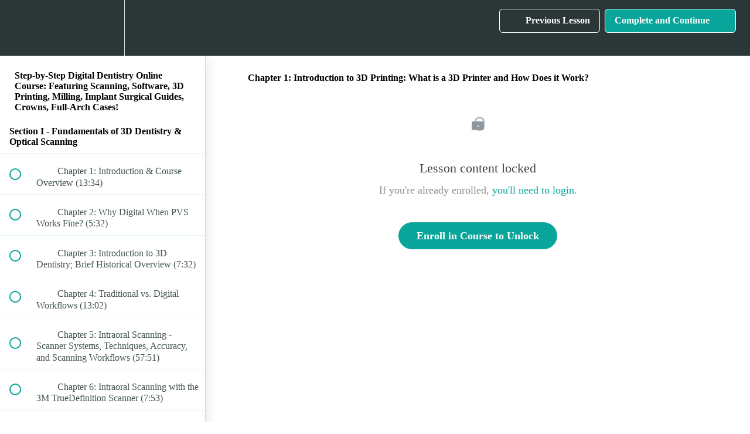

--- FILE ---
content_type: text/html; charset=utf-8
request_url: https://dentalce.teachable.com/courses/116919/lectures/13672093
body_size: 38065
content:
<!DOCTYPE html>
<html>
  <head>
    <script src="https://releases.transloadit.com/uppy/v4.18.0/uppy.min.js"></script><link rel="stylesheet" href="https://releases.transloadit.com/uppy/v4.18.0/uppy.min.css" />
    <link href='https://static-media.hotmart.com/hJN2MyAkCP_rJcHvSj-0JucMfX4=/32x32/https://uploads.teachablecdn.com/attachments/11ypDSx3TCW5UWWBZZuq_fasttracklogo.jpg' rel='icon' type='image/png'>

<link href='https://static-media.hotmart.com/3sYXyRyO_XQszSZmH7kgptOux1k=/72x72/https://uploads.teachablecdn.com/attachments/11ypDSx3TCW5UWWBZZuq_fasttracklogo.jpg' rel='apple-touch-icon' type='image/png'>

<link href='https://static-media.hotmart.com/9PblGry5nEFKYJSdQixaylTyc40=/144x144/https://uploads.teachablecdn.com/attachments/11ypDSx3TCW5UWWBZZuq_fasttracklogo.jpg' rel='apple-touch-icon' type='image/png'>

<link href='https://static-media.hotmart.com/VuaH8foQnnMT6Tt9rOrCDLDxv6c=/320x345/https://uploads.teachablecdn.com/attachments/oAZQBhHOTWaJthgumLOi_Background_small.jpg' rel='apple-touch-startup-image' type='image/png'>

<link href='https://static-media.hotmart.com/782WBTuRFmq9ILhodsu2DwbyDI4=/640x690/https://uploads.teachablecdn.com/attachments/oAZQBhHOTWaJthgumLOi_Background_small.jpg' rel='apple-touch-startup-image' type='image/png'>

<meta name='apple-mobile-web-app-capable' content='yes' />
<meta charset="UTF-8">
<meta name="csrf-param" content="authenticity_token" />
<meta name="csrf-token" content="L2bpq7dxgvov7qZk_5HS1s2eOAWvkyVF3HTaxVOSFmzhQM4RpXsydkMdz21rO0ZZ9JjfzD_pExjaHhtSGftFGw" />
<link rel="stylesheet" href="https://fedora.teachablecdn.com/assets/bootstrap-748e653be2be27c8e709ced95eab64a05c870fcc9544b56e33dfe1a9a539317d.css" data-turbolinks-track="true" /><link href="https://teachable-themeable.learning.teachable.com/themecss/production/base.css?_=d69447fca3f3&amp;background_image_url=https%3A%2F%2Fuploads.teachablecdn.com%2Fattachments%2F2L1yEzkUS1W2iji3D4oC_header_2.jpg&amp;brand_course_heading=%23FFFFFF&amp;brand_heading=%232b3636&amp;brand_homepage_heading=%23FFFFFF&amp;brand_navbar_fixed_text=%23FFFFFF&amp;brand_navbar_text=%23FFFFFF&amp;brand_primary=%232b3636&amp;brand_secondary=%2309A59A&amp;brand_text=%232b3636&amp;logged_out_homepage_background_image_overlay=0.32&amp;logged_out_homepage_background_image_url=https%3A%2F%2Fuploads.teachablecdn.com%2Fattachments%2FoAZQBhHOTWaJthgumLOi_Background_small.jpg" rel="stylesheet" data-turbolinks-track="true"></link>
<title>Chapter 1: Introduction to 3D Printing: What is a 3D Printer and How</title>
<meta name="description" content="NEW Volume 3! Up to 46 CE Credits Provided">
<link rel="canonical" href="https://dentalce.teachable.com/courses/116919/lectures/13672093">
<meta property="og:description" content="NEW Volume 3!  Up to 46 CE Credits Provided">
<meta property="og:image" content="https://uploads.teachablecdn.com/attachments/NbXwYaFaSRCYgRZ11qsG_Background+-+Updated+2022.jpg">
<meta property="og:title" content="Chapter 1: Introduction to 3D Printing: What is a 3D Printer and How Does it Work?">
<meta property="og:type" content="website">
<meta property="og:url" content="https://dentalce.teachable.com/courses/116919/lectures/13672093">
<meta name="brand_video_player_color" content="#09A59A">
<meta name="site_title" content="Fast Track Dental CE">
<style></style>
<script src='//fast.wistia.com/assets/external/E-v1.js'></script>
<script
  src='https://www.recaptcha.net/recaptcha/api.js'
  async
  defer></script>



      <meta name="asset_host" content="https://fedora.teachablecdn.com">
     <script>
  (function () {
    const origCreateElement = Document.prototype.createElement;
    Document.prototype.createElement = function () {
      const el = origCreateElement.apply(this, arguments);
      if (arguments[0].toLowerCase() === "video") {
        const observer = new MutationObserver(() => {
          if (
            el.src &&
            el.src.startsWith("data:video") &&
            el.autoplay &&
            el.style.display === "none"
          ) {
            el.removeAttribute("autoplay");
            el.autoplay = false;
            el.style.display = "none";
            observer.disconnect();
          }
        });
        observer.observe(el, {
          attributes: true,
          attributeFilter: ["src", "autoplay", "style"],
        });
      }
      return el;
    };
  })();
</script>
<script src="https://fedora.teachablecdn.com/packs/student-globals--1463f1f1bdf1bb9a431c.js"></script><script src="https://fedora.teachablecdn.com/packs/student-legacy--38db0977d3748059802d.js"></script><script src="https://fedora.teachablecdn.com/packs/student--8dc1fd39145423779044.js"></script>
<meta id='iris-url' data-iris-url=https://eventable.internal.teachable.com />
<script type="text/javascript">
  window.heap=window.heap||[],heap.load=function(e,t){window.heap.appid=e,window.heap.config=t=t||{};var r=document.createElement("script");r.type="text/javascript",r.async=!0,r.src="https://cdn.heapanalytics.com/js/heap-"+e+".js";var a=document.getElementsByTagName("script")[0];a.parentNode.insertBefore(r,a);for(var n=function(e){return function(){heap.push([e].concat(Array.prototype.slice.call(arguments,0)))}},p=["addEventProperties","addUserProperties","clearEventProperties","identify","resetIdentity","removeEventProperty","setEventProperties","track","unsetEventProperty"],o=0;o<p.length;o++)heap[p[o]]=n(p[o])},heap.load("318805607");
  window.heapShouldTrackUser = true;
</script>


<script type="text/javascript">
  var _user_id = ''; // Set to the user's ID, username, or email address, or '' if not yet known.
  var _session_id = 'eb66c5e6924473884d2f383d2600a152'; // Set to a unique session ID for the visitor's current browsing session.

  var _sift = window._sift = window._sift || [];
  _sift.push(['_setAccount', '2e541754ec']);
  _sift.push(['_setUserId', _user_id]);
  _sift.push(['_setSessionId', _session_id]);
  _sift.push(['_trackPageview']);

  (function() {
    function ls() {
      var e = document.createElement('script');
      e.src = 'https://cdn.sift.com/s.js';
      document.body.appendChild(e);
    }
    if (window.attachEvent) {
      window.attachEvent('onload', ls);
    } else {
      window.addEventListener('load', ls, false);
    }
  })();
</script>





<!-- Google tag (gtag.js) -->
<script async src="https://www.googletagmanager.com/gtag/js?id=G-SL8LSCXHSV"></script>
<script>
  window.dataLayer = window.dataLayer || [];
  function gtag(){dataLayer.push(arguments);}
  gtag('js', new Date());

  gtag('config', 'G-SL8LSCXHSV', {
    'user_id': '',
    'school_id': '88291',
    'school_domain': 'dentalce.teachable.com'
  });
</script>



<meta http-equiv="X-UA-Compatible" content="IE=edge">
<script type="text/javascript">window.NREUM||(NREUM={});NREUM.info={"beacon":"bam.nr-data.net","errorBeacon":"bam.nr-data.net","licenseKey":"NRBR-08e3a2ada38dc55a529","applicationID":"1065060701","transactionName":"dAxdTUFZXVQEQh0JAFQXRktWRR5LCV9F","queueTime":0,"applicationTime":231,"agent":""}</script>
<script type="text/javascript">(window.NREUM||(NREUM={})).init={privacy:{cookies_enabled:true},ajax:{deny_list:["bam.nr-data.net"]},feature_flags:["soft_nav"],distributed_tracing:{enabled:true}};(window.NREUM||(NREUM={})).loader_config={agentID:"1103368432",accountID:"4102727",trustKey:"27503",xpid:"UAcHU1FRDxABVFdXBwcHUVQA",licenseKey:"NRBR-08e3a2ada38dc55a529",applicationID:"1065060701",browserID:"1103368432"};;/*! For license information please see nr-loader-spa-1.308.0.min.js.LICENSE.txt */
(()=>{var e,t,r={384:(e,t,r)=>{"use strict";r.d(t,{NT:()=>a,US:()=>u,Zm:()=>o,bQ:()=>d,dV:()=>c,pV:()=>l});var n=r(6154),i=r(1863),s=r(1910);const a={beacon:"bam.nr-data.net",errorBeacon:"bam.nr-data.net"};function o(){return n.gm.NREUM||(n.gm.NREUM={}),void 0===n.gm.newrelic&&(n.gm.newrelic=n.gm.NREUM),n.gm.NREUM}function c(){let e=o();return e.o||(e.o={ST:n.gm.setTimeout,SI:n.gm.setImmediate||n.gm.setInterval,CT:n.gm.clearTimeout,XHR:n.gm.XMLHttpRequest,REQ:n.gm.Request,EV:n.gm.Event,PR:n.gm.Promise,MO:n.gm.MutationObserver,FETCH:n.gm.fetch,WS:n.gm.WebSocket},(0,s.i)(...Object.values(e.o))),e}function d(e,t){let r=o();r.initializedAgents??={},t.initializedAt={ms:(0,i.t)(),date:new Date},r.initializedAgents[e]=t}function u(e,t){o()[e]=t}function l(){return function(){let e=o();const t=e.info||{};e.info={beacon:a.beacon,errorBeacon:a.errorBeacon,...t}}(),function(){let e=o();const t=e.init||{};e.init={...t}}(),c(),function(){let e=o();const t=e.loader_config||{};e.loader_config={...t}}(),o()}},782:(e,t,r)=>{"use strict";r.d(t,{T:()=>n});const n=r(860).K7.pageViewTiming},860:(e,t,r)=>{"use strict";r.d(t,{$J:()=>u,K7:()=>c,P3:()=>d,XX:()=>i,Yy:()=>o,df:()=>s,qY:()=>n,v4:()=>a});const n="events",i="jserrors",s="browser/blobs",a="rum",o="browser/logs",c={ajax:"ajax",genericEvents:"generic_events",jserrors:i,logging:"logging",metrics:"metrics",pageAction:"page_action",pageViewEvent:"page_view_event",pageViewTiming:"page_view_timing",sessionReplay:"session_replay",sessionTrace:"session_trace",softNav:"soft_navigations",spa:"spa"},d={[c.pageViewEvent]:1,[c.pageViewTiming]:2,[c.metrics]:3,[c.jserrors]:4,[c.spa]:5,[c.ajax]:6,[c.sessionTrace]:7,[c.softNav]:8,[c.sessionReplay]:9,[c.logging]:10,[c.genericEvents]:11},u={[c.pageViewEvent]:a,[c.pageViewTiming]:n,[c.ajax]:n,[c.spa]:n,[c.softNav]:n,[c.metrics]:i,[c.jserrors]:i,[c.sessionTrace]:s,[c.sessionReplay]:s,[c.logging]:o,[c.genericEvents]:"ins"}},944:(e,t,r)=>{"use strict";r.d(t,{R:()=>i});var n=r(3241);function i(e,t){"function"==typeof console.debug&&(console.debug("New Relic Warning: https://github.com/newrelic/newrelic-browser-agent/blob/main/docs/warning-codes.md#".concat(e),t),(0,n.W)({agentIdentifier:null,drained:null,type:"data",name:"warn",feature:"warn",data:{code:e,secondary:t}}))}},993:(e,t,r)=>{"use strict";r.d(t,{A$:()=>s,ET:()=>a,TZ:()=>o,p_:()=>i});var n=r(860);const i={ERROR:"ERROR",WARN:"WARN",INFO:"INFO",DEBUG:"DEBUG",TRACE:"TRACE"},s={OFF:0,ERROR:1,WARN:2,INFO:3,DEBUG:4,TRACE:5},a="log",o=n.K7.logging},1541:(e,t,r)=>{"use strict";r.d(t,{U:()=>i,f:()=>n});const n={MFE:"MFE",BA:"BA"};function i(e,t){if(2!==t?.harvestEndpointVersion)return{};const r=t.agentRef.runtime.appMetadata.agents[0].entityGuid;return e?{"source.id":e.id,"source.name":e.name,"source.type":e.type,"parent.id":e.parent?.id||r,"parent.type":e.parent?.type||n.BA}:{"entity.guid":r,appId:t.agentRef.info.applicationID}}},1687:(e,t,r)=>{"use strict";r.d(t,{Ak:()=>d,Ze:()=>h,x3:()=>u});var n=r(3241),i=r(7836),s=r(3606),a=r(860),o=r(2646);const c={};function d(e,t){const r={staged:!1,priority:a.P3[t]||0};l(e),c[e].get(t)||c[e].set(t,r)}function u(e,t){e&&c[e]&&(c[e].get(t)&&c[e].delete(t),p(e,t,!1),c[e].size&&f(e))}function l(e){if(!e)throw new Error("agentIdentifier required");c[e]||(c[e]=new Map)}function h(e="",t="feature",r=!1){if(l(e),!e||!c[e].get(t)||r)return p(e,t);c[e].get(t).staged=!0,f(e)}function f(e){const t=Array.from(c[e]);t.every(([e,t])=>t.staged)&&(t.sort((e,t)=>e[1].priority-t[1].priority),t.forEach(([t])=>{c[e].delete(t),p(e,t)}))}function p(e,t,r=!0){const a=e?i.ee.get(e):i.ee,c=s.i.handlers;if(!a.aborted&&a.backlog&&c){if((0,n.W)({agentIdentifier:e,type:"lifecycle",name:"drain",feature:t}),r){const e=a.backlog[t],r=c[t];if(r){for(let t=0;e&&t<e.length;++t)g(e[t],r);Object.entries(r).forEach(([e,t])=>{Object.values(t||{}).forEach(t=>{t[0]?.on&&t[0]?.context()instanceof o.y&&t[0].on(e,t[1])})})}}a.isolatedBacklog||delete c[t],a.backlog[t]=null,a.emit("drain-"+t,[])}}function g(e,t){var r=e[1];Object.values(t[r]||{}).forEach(t=>{var r=e[0];if(t[0]===r){var n=t[1],i=e[3],s=e[2];n.apply(i,s)}})}},1738:(e,t,r)=>{"use strict";r.d(t,{U:()=>f,Y:()=>h});var n=r(3241),i=r(9908),s=r(1863),a=r(944),o=r(5701),c=r(3969),d=r(8362),u=r(860),l=r(4261);function h(e,t,r,s){const h=s||r;!h||h[e]&&h[e]!==d.d.prototype[e]||(h[e]=function(){(0,i.p)(c.xV,["API/"+e+"/called"],void 0,u.K7.metrics,r.ee),(0,n.W)({agentIdentifier:r.agentIdentifier,drained:!!o.B?.[r.agentIdentifier],type:"data",name:"api",feature:l.Pl+e,data:{}});try{return t.apply(this,arguments)}catch(e){(0,a.R)(23,e)}})}function f(e,t,r,n,a){const o=e.info;null===r?delete o.jsAttributes[t]:o.jsAttributes[t]=r,(a||null===r)&&(0,i.p)(l.Pl+n,[(0,s.t)(),t,r],void 0,"session",e.ee)}},1741:(e,t,r)=>{"use strict";r.d(t,{W:()=>s});var n=r(944),i=r(4261);class s{#e(e,...t){if(this[e]!==s.prototype[e])return this[e](...t);(0,n.R)(35,e)}addPageAction(e,t){return this.#e(i.hG,e,t)}register(e){return this.#e(i.eY,e)}recordCustomEvent(e,t){return this.#e(i.fF,e,t)}setPageViewName(e,t){return this.#e(i.Fw,e,t)}setCustomAttribute(e,t,r){return this.#e(i.cD,e,t,r)}noticeError(e,t){return this.#e(i.o5,e,t)}setUserId(e,t=!1){return this.#e(i.Dl,e,t)}setApplicationVersion(e){return this.#e(i.nb,e)}setErrorHandler(e){return this.#e(i.bt,e)}addRelease(e,t){return this.#e(i.k6,e,t)}log(e,t){return this.#e(i.$9,e,t)}start(){return this.#e(i.d3)}finished(e){return this.#e(i.BL,e)}recordReplay(){return this.#e(i.CH)}pauseReplay(){return this.#e(i.Tb)}addToTrace(e){return this.#e(i.U2,e)}setCurrentRouteName(e){return this.#e(i.PA,e)}interaction(e){return this.#e(i.dT,e)}wrapLogger(e,t,r){return this.#e(i.Wb,e,t,r)}measure(e,t){return this.#e(i.V1,e,t)}consent(e){return this.#e(i.Pv,e)}}},1863:(e,t,r)=>{"use strict";function n(){return Math.floor(performance.now())}r.d(t,{t:()=>n})},1910:(e,t,r)=>{"use strict";r.d(t,{i:()=>s});var n=r(944);const i=new Map;function s(...e){return e.every(e=>{if(i.has(e))return i.get(e);const t="function"==typeof e?e.toString():"",r=t.includes("[native code]"),s=t.includes("nrWrapper");return r||s||(0,n.R)(64,e?.name||t),i.set(e,r),r})}},2555:(e,t,r)=>{"use strict";r.d(t,{D:()=>o,f:()=>a});var n=r(384),i=r(8122);const s={beacon:n.NT.beacon,errorBeacon:n.NT.errorBeacon,licenseKey:void 0,applicationID:void 0,sa:void 0,queueTime:void 0,applicationTime:void 0,ttGuid:void 0,user:void 0,account:void 0,product:void 0,extra:void 0,jsAttributes:{},userAttributes:void 0,atts:void 0,transactionName:void 0,tNamePlain:void 0};function a(e){try{return!!e.licenseKey&&!!e.errorBeacon&&!!e.applicationID}catch(e){return!1}}const o=e=>(0,i.a)(e,s)},2614:(e,t,r)=>{"use strict";r.d(t,{BB:()=>a,H3:()=>n,g:()=>d,iL:()=>c,tS:()=>o,uh:()=>i,wk:()=>s});const n="NRBA",i="SESSION",s=144e5,a=18e5,o={STARTED:"session-started",PAUSE:"session-pause",RESET:"session-reset",RESUME:"session-resume",UPDATE:"session-update"},c={SAME_TAB:"same-tab",CROSS_TAB:"cross-tab"},d={OFF:0,FULL:1,ERROR:2}},2646:(e,t,r)=>{"use strict";r.d(t,{y:()=>n});class n{constructor(e){this.contextId=e}}},2843:(e,t,r)=>{"use strict";r.d(t,{G:()=>s,u:()=>i});var n=r(3878);function i(e,t=!1,r,i){(0,n.DD)("visibilitychange",function(){if(t)return void("hidden"===document.visibilityState&&e());e(document.visibilityState)},r,i)}function s(e,t,r){(0,n.sp)("pagehide",e,t,r)}},3241:(e,t,r)=>{"use strict";r.d(t,{W:()=>s});var n=r(6154);const i="newrelic";function s(e={}){try{n.gm.dispatchEvent(new CustomEvent(i,{detail:e}))}catch(e){}}},3304:(e,t,r)=>{"use strict";r.d(t,{A:()=>s});var n=r(7836);const i=()=>{const e=new WeakSet;return(t,r)=>{if("object"==typeof r&&null!==r){if(e.has(r))return;e.add(r)}return r}};function s(e){try{return JSON.stringify(e,i())??""}catch(e){try{n.ee.emit("internal-error",[e])}catch(e){}return""}}},3333:(e,t,r)=>{"use strict";r.d(t,{$v:()=>u,TZ:()=>n,Xh:()=>c,Zp:()=>i,kd:()=>d,mq:()=>o,nf:()=>a,qN:()=>s});const n=r(860).K7.genericEvents,i=["auxclick","click","copy","keydown","paste","scrollend"],s=["focus","blur"],a=4,o=1e3,c=2e3,d=["PageAction","UserAction","BrowserPerformance"],u={RESOURCES:"experimental.resources",REGISTER:"register"}},3434:(e,t,r)=>{"use strict";r.d(t,{Jt:()=>s,YM:()=>d});var n=r(7836),i=r(5607);const s="nr@original:".concat(i.W),a=50;var o=Object.prototype.hasOwnProperty,c=!1;function d(e,t){return e||(e=n.ee),r.inPlace=function(e,t,n,i,s){n||(n="");const a="-"===n.charAt(0);for(let o=0;o<t.length;o++){const c=t[o],d=e[c];l(d)||(e[c]=r(d,a?c+n:n,i,c,s))}},r.flag=s,r;function r(t,r,n,c,d){return l(t)?t:(r||(r=""),nrWrapper[s]=t,function(e,t,r){if(Object.defineProperty&&Object.keys)try{return Object.keys(e).forEach(function(r){Object.defineProperty(t,r,{get:function(){return e[r]},set:function(t){return e[r]=t,t}})}),t}catch(e){u([e],r)}for(var n in e)o.call(e,n)&&(t[n]=e[n])}(t,nrWrapper,e),nrWrapper);function nrWrapper(){var s,o,l,h;let f;try{o=this,s=[...arguments],l="function"==typeof n?n(s,o):n||{}}catch(t){u([t,"",[s,o,c],l],e)}i(r+"start",[s,o,c],l,d);const p=performance.now();let g;try{return h=t.apply(o,s),g=performance.now(),h}catch(e){throw g=performance.now(),i(r+"err",[s,o,e],l,d),f=e,f}finally{const e=g-p,t={start:p,end:g,duration:e,isLongTask:e>=a,methodName:c,thrownError:f};t.isLongTask&&i("long-task",[t,o],l,d),i(r+"end",[s,o,h],l,d)}}}function i(r,n,i,s){if(!c||t){var a=c;c=!0;try{e.emit(r,n,i,t,s)}catch(t){u([t,r,n,i],e)}c=a}}}function u(e,t){t||(t=n.ee);try{t.emit("internal-error",e)}catch(e){}}function l(e){return!(e&&"function"==typeof e&&e.apply&&!e[s])}},3606:(e,t,r)=>{"use strict";r.d(t,{i:()=>s});var n=r(9908);s.on=a;var i=s.handlers={};function s(e,t,r,s){a(s||n.d,i,e,t,r)}function a(e,t,r,i,s){s||(s="feature"),e||(e=n.d);var a=t[s]=t[s]||{};(a[r]=a[r]||[]).push([e,i])}},3738:(e,t,r)=>{"use strict";r.d(t,{He:()=>i,Kp:()=>o,Lc:()=>d,Rz:()=>u,TZ:()=>n,bD:()=>s,d3:()=>a,jx:()=>l,sl:()=>h,uP:()=>c});const n=r(860).K7.sessionTrace,i="bstResource",s="resource",a="-start",o="-end",c="fn"+a,d="fn"+o,u="pushState",l=1e3,h=3e4},3785:(e,t,r)=>{"use strict";r.d(t,{R:()=>c,b:()=>d});var n=r(9908),i=r(1863),s=r(860),a=r(3969),o=r(993);function c(e,t,r={},c=o.p_.INFO,d=!0,u,l=(0,i.t)()){(0,n.p)(a.xV,["API/logging/".concat(c.toLowerCase(),"/called")],void 0,s.K7.metrics,e),(0,n.p)(o.ET,[l,t,r,c,d,u],void 0,s.K7.logging,e)}function d(e){return"string"==typeof e&&Object.values(o.p_).some(t=>t===e.toUpperCase().trim())}},3878:(e,t,r)=>{"use strict";function n(e,t){return{capture:e,passive:!1,signal:t}}function i(e,t,r=!1,i){window.addEventListener(e,t,n(r,i))}function s(e,t,r=!1,i){document.addEventListener(e,t,n(r,i))}r.d(t,{DD:()=>s,jT:()=>n,sp:()=>i})},3962:(e,t,r)=>{"use strict";r.d(t,{AM:()=>a,O2:()=>l,OV:()=>s,Qu:()=>h,TZ:()=>c,ih:()=>f,pP:()=>o,t1:()=>u,tC:()=>i,wD:()=>d});var n=r(860);const i=["click","keydown","submit"],s="popstate",a="api",o="initialPageLoad",c=n.K7.softNav,d=5e3,u=500,l={INITIAL_PAGE_LOAD:"",ROUTE_CHANGE:1,UNSPECIFIED:2},h={INTERACTION:1,AJAX:2,CUSTOM_END:3,CUSTOM_TRACER:4},f={IP:"in progress",PF:"pending finish",FIN:"finished",CAN:"cancelled"}},3969:(e,t,r)=>{"use strict";r.d(t,{TZ:()=>n,XG:()=>o,rs:()=>i,xV:()=>a,z_:()=>s});const n=r(860).K7.metrics,i="sm",s="cm",a="storeSupportabilityMetrics",o="storeEventMetrics"},4234:(e,t,r)=>{"use strict";r.d(t,{W:()=>s});var n=r(7836),i=r(1687);class s{constructor(e,t){this.agentIdentifier=e,this.ee=n.ee.get(e),this.featureName=t,this.blocked=!1}deregisterDrain(){(0,i.x3)(this.agentIdentifier,this.featureName)}}},4261:(e,t,r)=>{"use strict";r.d(t,{$9:()=>u,BL:()=>c,CH:()=>p,Dl:()=>R,Fw:()=>w,PA:()=>v,Pl:()=>n,Pv:()=>A,Tb:()=>h,U2:()=>a,V1:()=>E,Wb:()=>T,bt:()=>y,cD:()=>b,d3:()=>x,dT:()=>d,eY:()=>g,fF:()=>f,hG:()=>s,hw:()=>i,k6:()=>o,nb:()=>m,o5:()=>l});const n="api-",i=n+"ixn-",s="addPageAction",a="addToTrace",o="addRelease",c="finished",d="interaction",u="log",l="noticeError",h="pauseReplay",f="recordCustomEvent",p="recordReplay",g="register",m="setApplicationVersion",v="setCurrentRouteName",b="setCustomAttribute",y="setErrorHandler",w="setPageViewName",R="setUserId",x="start",T="wrapLogger",E="measure",A="consent"},5205:(e,t,r)=>{"use strict";r.d(t,{j:()=>S});var n=r(384),i=r(1741);var s=r(2555),a=r(3333);const o=e=>{if(!e||"string"!=typeof e)return!1;try{document.createDocumentFragment().querySelector(e)}catch{return!1}return!0};var c=r(2614),d=r(944),u=r(8122);const l="[data-nr-mask]",h=e=>(0,u.a)(e,(()=>{const e={feature_flags:[],experimental:{allow_registered_children:!1,resources:!1},mask_selector:"*",block_selector:"[data-nr-block]",mask_input_options:{color:!1,date:!1,"datetime-local":!1,email:!1,month:!1,number:!1,range:!1,search:!1,tel:!1,text:!1,time:!1,url:!1,week:!1,textarea:!1,select:!1,password:!0}};return{ajax:{deny_list:void 0,block_internal:!0,enabled:!0,autoStart:!0},api:{get allow_registered_children(){return e.feature_flags.includes(a.$v.REGISTER)||e.experimental.allow_registered_children},set allow_registered_children(t){e.experimental.allow_registered_children=t},duplicate_registered_data:!1},browser_consent_mode:{enabled:!1},distributed_tracing:{enabled:void 0,exclude_newrelic_header:void 0,cors_use_newrelic_header:void 0,cors_use_tracecontext_headers:void 0,allowed_origins:void 0},get feature_flags(){return e.feature_flags},set feature_flags(t){e.feature_flags=t},generic_events:{enabled:!0,autoStart:!0},harvest:{interval:30},jserrors:{enabled:!0,autoStart:!0},logging:{enabled:!0,autoStart:!0},metrics:{enabled:!0,autoStart:!0},obfuscate:void 0,page_action:{enabled:!0},page_view_event:{enabled:!0,autoStart:!0},page_view_timing:{enabled:!0,autoStart:!0},performance:{capture_marks:!1,capture_measures:!1,capture_detail:!0,resources:{get enabled(){return e.feature_flags.includes(a.$v.RESOURCES)||e.experimental.resources},set enabled(t){e.experimental.resources=t},asset_types:[],first_party_domains:[],ignore_newrelic:!0}},privacy:{cookies_enabled:!0},proxy:{assets:void 0,beacon:void 0},session:{expiresMs:c.wk,inactiveMs:c.BB},session_replay:{autoStart:!0,enabled:!1,preload:!1,sampling_rate:10,error_sampling_rate:100,collect_fonts:!1,inline_images:!1,fix_stylesheets:!0,mask_all_inputs:!0,get mask_text_selector(){return e.mask_selector},set mask_text_selector(t){o(t)?e.mask_selector="".concat(t,",").concat(l):""===t||null===t?e.mask_selector=l:(0,d.R)(5,t)},get block_class(){return"nr-block"},get ignore_class(){return"nr-ignore"},get mask_text_class(){return"nr-mask"},get block_selector(){return e.block_selector},set block_selector(t){o(t)?e.block_selector+=",".concat(t):""!==t&&(0,d.R)(6,t)},get mask_input_options(){return e.mask_input_options},set mask_input_options(t){t&&"object"==typeof t?e.mask_input_options={...t,password:!0}:(0,d.R)(7,t)}},session_trace:{enabled:!0,autoStart:!0},soft_navigations:{enabled:!0,autoStart:!0},spa:{enabled:!0,autoStart:!0},ssl:void 0,user_actions:{enabled:!0,elementAttributes:["id","className","tagName","type"]}}})());var f=r(6154),p=r(9324);let g=0;const m={buildEnv:p.F3,distMethod:p.Xs,version:p.xv,originTime:f.WN},v={consented:!1},b={appMetadata:{},get consented(){return this.session?.state?.consent||v.consented},set consented(e){v.consented=e},customTransaction:void 0,denyList:void 0,disabled:!1,harvester:void 0,isolatedBacklog:!1,isRecording:!1,loaderType:void 0,maxBytes:3e4,obfuscator:void 0,onerror:void 0,ptid:void 0,releaseIds:{},session:void 0,timeKeeper:void 0,registeredEntities:[],jsAttributesMetadata:{bytes:0},get harvestCount(){return++g}},y=e=>{const t=(0,u.a)(e,b),r=Object.keys(m).reduce((e,t)=>(e[t]={value:m[t],writable:!1,configurable:!0,enumerable:!0},e),{});return Object.defineProperties(t,r)};var w=r(5701);const R=e=>{const t=e.startsWith("http");e+="/",r.p=t?e:"https://"+e};var x=r(7836),T=r(3241);const E={accountID:void 0,trustKey:void 0,agentID:void 0,licenseKey:void 0,applicationID:void 0,xpid:void 0},A=e=>(0,u.a)(e,E),_=new Set;function S(e,t={},r,a){let{init:o,info:c,loader_config:d,runtime:u={},exposed:l=!0}=t;if(!c){const e=(0,n.pV)();o=e.init,c=e.info,d=e.loader_config}e.init=h(o||{}),e.loader_config=A(d||{}),c.jsAttributes??={},f.bv&&(c.jsAttributes.isWorker=!0),e.info=(0,s.D)(c);const p=e.init,g=[c.beacon,c.errorBeacon];_.has(e.agentIdentifier)||(p.proxy.assets&&(R(p.proxy.assets),g.push(p.proxy.assets)),p.proxy.beacon&&g.push(p.proxy.beacon),e.beacons=[...g],function(e){const t=(0,n.pV)();Object.getOwnPropertyNames(i.W.prototype).forEach(r=>{const n=i.W.prototype[r];if("function"!=typeof n||"constructor"===n)return;let s=t[r];e[r]&&!1!==e.exposed&&"micro-agent"!==e.runtime?.loaderType&&(t[r]=(...t)=>{const n=e[r](...t);return s?s(...t):n})})}(e),(0,n.US)("activatedFeatures",w.B)),u.denyList=[...p.ajax.deny_list||[],...p.ajax.block_internal?g:[]],u.ptid=e.agentIdentifier,u.loaderType=r,e.runtime=y(u),_.has(e.agentIdentifier)||(e.ee=x.ee.get(e.agentIdentifier),e.exposed=l,(0,T.W)({agentIdentifier:e.agentIdentifier,drained:!!w.B?.[e.agentIdentifier],type:"lifecycle",name:"initialize",feature:void 0,data:e.config})),_.add(e.agentIdentifier)}},5270:(e,t,r)=>{"use strict";r.d(t,{Aw:()=>a,SR:()=>s,rF:()=>o});var n=r(384),i=r(7767);function s(e){return!!(0,n.dV)().o.MO&&(0,i.V)(e)&&!0===e?.session_trace.enabled}function a(e){return!0===e?.session_replay.preload&&s(e)}function o(e,t){try{if("string"==typeof t?.type){if("password"===t.type.toLowerCase())return"*".repeat(e?.length||0);if(void 0!==t?.dataset?.nrUnmask||t?.classList?.contains("nr-unmask"))return e}}catch(e){}return"string"==typeof e?e.replace(/[\S]/g,"*"):"*".repeat(e?.length||0)}},5289:(e,t,r)=>{"use strict";r.d(t,{GG:()=>a,Qr:()=>c,sB:()=>o});var n=r(3878),i=r(6389);function s(){return"undefined"==typeof document||"complete"===document.readyState}function a(e,t){if(s())return e();const r=(0,i.J)(e),a=setInterval(()=>{s()&&(clearInterval(a),r())},500);(0,n.sp)("load",r,t)}function o(e){if(s())return e();(0,n.DD)("DOMContentLoaded",e)}function c(e){if(s())return e();(0,n.sp)("popstate",e)}},5607:(e,t,r)=>{"use strict";r.d(t,{W:()=>n});const n=(0,r(9566).bz)()},5701:(e,t,r)=>{"use strict";r.d(t,{B:()=>s,t:()=>a});var n=r(3241);const i=new Set,s={};function a(e,t){const r=t.agentIdentifier;s[r]??={},e&&"object"==typeof e&&(i.has(r)||(t.ee.emit("rumresp",[e]),s[r]=e,i.add(r),(0,n.W)({agentIdentifier:r,loaded:!0,drained:!0,type:"lifecycle",name:"load",feature:void 0,data:e})))}},6154:(e,t,r)=>{"use strict";r.d(t,{OF:()=>d,RI:()=>i,WN:()=>h,bv:()=>s,eN:()=>f,gm:()=>a,lR:()=>l,m:()=>c,mw:()=>o,sb:()=>u});var n=r(1863);const i="undefined"!=typeof window&&!!window.document,s="undefined"!=typeof WorkerGlobalScope&&("undefined"!=typeof self&&self instanceof WorkerGlobalScope&&self.navigator instanceof WorkerNavigator||"undefined"!=typeof globalThis&&globalThis instanceof WorkerGlobalScope&&globalThis.navigator instanceof WorkerNavigator),a=i?window:"undefined"!=typeof WorkerGlobalScope&&("undefined"!=typeof self&&self instanceof WorkerGlobalScope&&self||"undefined"!=typeof globalThis&&globalThis instanceof WorkerGlobalScope&&globalThis),o=Boolean("hidden"===a?.document?.visibilityState),c=""+a?.location,d=/iPad|iPhone|iPod/.test(a.navigator?.userAgent),u=d&&"undefined"==typeof SharedWorker,l=(()=>{const e=a.navigator?.userAgent?.match(/Firefox[/\s](\d+\.\d+)/);return Array.isArray(e)&&e.length>=2?+e[1]:0})(),h=Date.now()-(0,n.t)(),f=()=>"undefined"!=typeof PerformanceNavigationTiming&&a?.performance?.getEntriesByType("navigation")?.[0]?.responseStart},6344:(e,t,r)=>{"use strict";r.d(t,{BB:()=>u,Qb:()=>l,TZ:()=>i,Ug:()=>a,Vh:()=>s,_s:()=>o,bc:()=>d,yP:()=>c});var n=r(2614);const i=r(860).K7.sessionReplay,s="errorDuringReplay",a=.12,o={DomContentLoaded:0,Load:1,FullSnapshot:2,IncrementalSnapshot:3,Meta:4,Custom:5},c={[n.g.ERROR]:15e3,[n.g.FULL]:3e5,[n.g.OFF]:0},d={RESET:{message:"Session was reset",sm:"Reset"},IMPORT:{message:"Recorder failed to import",sm:"Import"},TOO_MANY:{message:"429: Too Many Requests",sm:"Too-Many"},TOO_BIG:{message:"Payload was too large",sm:"Too-Big"},CROSS_TAB:{message:"Session Entity was set to OFF on another tab",sm:"Cross-Tab"},ENTITLEMENTS:{message:"Session Replay is not allowed and will not be started",sm:"Entitlement"}},u=5e3,l={API:"api",RESUME:"resume",SWITCH_TO_FULL:"switchToFull",INITIALIZE:"initialize",PRELOAD:"preload"}},6389:(e,t,r)=>{"use strict";function n(e,t=500,r={}){const n=r?.leading||!1;let i;return(...r)=>{n&&void 0===i&&(e.apply(this,r),i=setTimeout(()=>{i=clearTimeout(i)},t)),n||(clearTimeout(i),i=setTimeout(()=>{e.apply(this,r)},t))}}function i(e){let t=!1;return(...r)=>{t||(t=!0,e.apply(this,r))}}r.d(t,{J:()=>i,s:()=>n})},6630:(e,t,r)=>{"use strict";r.d(t,{T:()=>n});const n=r(860).K7.pageViewEvent},6774:(e,t,r)=>{"use strict";r.d(t,{T:()=>n});const n=r(860).K7.jserrors},7295:(e,t,r)=>{"use strict";r.d(t,{Xv:()=>a,gX:()=>i,iW:()=>s});var n=[];function i(e){if(!e||s(e))return!1;if(0===n.length)return!0;if("*"===n[0].hostname)return!1;for(var t=0;t<n.length;t++){var r=n[t];if(r.hostname.test(e.hostname)&&r.pathname.test(e.pathname))return!1}return!0}function s(e){return void 0===e.hostname}function a(e){if(n=[],e&&e.length)for(var t=0;t<e.length;t++){let r=e[t];if(!r)continue;if("*"===r)return void(n=[{hostname:"*"}]);0===r.indexOf("http://")?r=r.substring(7):0===r.indexOf("https://")&&(r=r.substring(8));const i=r.indexOf("/");let s,a;i>0?(s=r.substring(0,i),a=r.substring(i)):(s=r,a="*");let[c]=s.split(":");n.push({hostname:o(c),pathname:o(a,!0)})}}function o(e,t=!1){const r=e.replace(/[.+?^${}()|[\]\\]/g,e=>"\\"+e).replace(/\*/g,".*?");return new RegExp((t?"^":"")+r+"$")}},7485:(e,t,r)=>{"use strict";r.d(t,{D:()=>i});var n=r(6154);function i(e){if(0===(e||"").indexOf("data:"))return{protocol:"data"};try{const t=new URL(e,location.href),r={port:t.port,hostname:t.hostname,pathname:t.pathname,search:t.search,protocol:t.protocol.slice(0,t.protocol.indexOf(":")),sameOrigin:t.protocol===n.gm?.location?.protocol&&t.host===n.gm?.location?.host};return r.port&&""!==r.port||("http:"===t.protocol&&(r.port="80"),"https:"===t.protocol&&(r.port="443")),r.pathname&&""!==r.pathname?r.pathname.startsWith("/")||(r.pathname="/".concat(r.pathname)):r.pathname="/",r}catch(e){return{}}}},7699:(e,t,r)=>{"use strict";r.d(t,{It:()=>s,KC:()=>o,No:()=>i,qh:()=>a});var n=r(860);const i=16e3,s=1e6,a="SESSION_ERROR",o={[n.K7.logging]:!0,[n.K7.genericEvents]:!1,[n.K7.jserrors]:!1,[n.K7.ajax]:!1}},7767:(e,t,r)=>{"use strict";r.d(t,{V:()=>i});var n=r(6154);const i=e=>n.RI&&!0===e?.privacy.cookies_enabled},7836:(e,t,r)=>{"use strict";r.d(t,{P:()=>o,ee:()=>c});var n=r(384),i=r(8990),s=r(2646),a=r(5607);const o="nr@context:".concat(a.W),c=function e(t,r){var n={},a={},u={},l=!1;try{l=16===r.length&&d.initializedAgents?.[r]?.runtime.isolatedBacklog}catch(e){}var h={on:p,addEventListener:p,removeEventListener:function(e,t){var r=n[e];if(!r)return;for(var i=0;i<r.length;i++)r[i]===t&&r.splice(i,1)},emit:function(e,r,n,i,s){!1!==s&&(s=!0);if(c.aborted&&!i)return;t&&s&&t.emit(e,r,n);var o=f(n);g(e).forEach(e=>{e.apply(o,r)});var d=v()[a[e]];d&&d.push([h,e,r,o]);return o},get:m,listeners:g,context:f,buffer:function(e,t){const r=v();if(t=t||"feature",h.aborted)return;Object.entries(e||{}).forEach(([e,n])=>{a[n]=t,t in r||(r[t]=[])})},abort:function(){h._aborted=!0,Object.keys(h.backlog).forEach(e=>{delete h.backlog[e]})},isBuffering:function(e){return!!v()[a[e]]},debugId:r,backlog:l?{}:t&&"object"==typeof t.backlog?t.backlog:{},isolatedBacklog:l};return Object.defineProperty(h,"aborted",{get:()=>{let e=h._aborted||!1;return e||(t&&(e=t.aborted),e)}}),h;function f(e){return e&&e instanceof s.y?e:e?(0,i.I)(e,o,()=>new s.y(o)):new s.y(o)}function p(e,t){n[e]=g(e).concat(t)}function g(e){return n[e]||[]}function m(t){return u[t]=u[t]||e(h,t)}function v(){return h.backlog}}(void 0,"globalEE"),d=(0,n.Zm)();d.ee||(d.ee=c)},8122:(e,t,r)=>{"use strict";r.d(t,{a:()=>i});var n=r(944);function i(e,t){try{if(!e||"object"!=typeof e)return(0,n.R)(3);if(!t||"object"!=typeof t)return(0,n.R)(4);const r=Object.create(Object.getPrototypeOf(t),Object.getOwnPropertyDescriptors(t)),s=0===Object.keys(r).length?e:r;for(let a in s)if(void 0!==e[a])try{if(null===e[a]){r[a]=null;continue}Array.isArray(e[a])&&Array.isArray(t[a])?r[a]=Array.from(new Set([...e[a],...t[a]])):"object"==typeof e[a]&&"object"==typeof t[a]?r[a]=i(e[a],t[a]):r[a]=e[a]}catch(e){r[a]||(0,n.R)(1,e)}return r}catch(e){(0,n.R)(2,e)}}},8139:(e,t,r)=>{"use strict";r.d(t,{u:()=>h});var n=r(7836),i=r(3434),s=r(8990),a=r(6154);const o={},c=a.gm.XMLHttpRequest,d="addEventListener",u="removeEventListener",l="nr@wrapped:".concat(n.P);function h(e){var t=function(e){return(e||n.ee).get("events")}(e);if(o[t.debugId]++)return t;o[t.debugId]=1;var r=(0,i.YM)(t,!0);function h(e){r.inPlace(e,[d,u],"-",p)}function p(e,t){return e[1]}return"getPrototypeOf"in Object&&(a.RI&&f(document,h),c&&f(c.prototype,h),f(a.gm,h)),t.on(d+"-start",function(e,t){var n=e[1];if(null!==n&&("function"==typeof n||"object"==typeof n)&&"newrelic"!==e[0]){var i=(0,s.I)(n,l,function(){var e={object:function(){if("function"!=typeof n.handleEvent)return;return n.handleEvent.apply(n,arguments)},function:n}[typeof n];return e?r(e,"fn-",null,e.name||"anonymous"):n});this.wrapped=e[1]=i}}),t.on(u+"-start",function(e){e[1]=this.wrapped||e[1]}),t}function f(e,t,...r){let n=e;for(;"object"==typeof n&&!Object.prototype.hasOwnProperty.call(n,d);)n=Object.getPrototypeOf(n);n&&t(n,...r)}},8362:(e,t,r)=>{"use strict";r.d(t,{d:()=>s});var n=r(9566),i=r(1741);class s extends i.W{agentIdentifier=(0,n.LA)(16)}},8374:(e,t,r)=>{r.nc=(()=>{try{return document?.currentScript?.nonce}catch(e){}return""})()},8990:(e,t,r)=>{"use strict";r.d(t,{I:()=>i});var n=Object.prototype.hasOwnProperty;function i(e,t,r){if(n.call(e,t))return e[t];var i=r();if(Object.defineProperty&&Object.keys)try{return Object.defineProperty(e,t,{value:i,writable:!0,enumerable:!1}),i}catch(e){}return e[t]=i,i}},9119:(e,t,r)=>{"use strict";r.d(t,{L:()=>s});var n=/([^?#]*)[^#]*(#[^?]*|$).*/,i=/([^?#]*)().*/;function s(e,t){return e?e.replace(t?n:i,"$1$2"):e}},9300:(e,t,r)=>{"use strict";r.d(t,{T:()=>n});const n=r(860).K7.ajax},9324:(e,t,r)=>{"use strict";r.d(t,{AJ:()=>a,F3:()=>i,Xs:()=>s,Yq:()=>o,xv:()=>n});const n="1.308.0",i="PROD",s="CDN",a="@newrelic/rrweb",o="1.0.1"},9566:(e,t,r)=>{"use strict";r.d(t,{LA:()=>o,ZF:()=>c,bz:()=>a,el:()=>d});var n=r(6154);const i="xxxxxxxx-xxxx-4xxx-yxxx-xxxxxxxxxxxx";function s(e,t){return e?15&e[t]:16*Math.random()|0}function a(){const e=n.gm?.crypto||n.gm?.msCrypto;let t,r=0;return e&&e.getRandomValues&&(t=e.getRandomValues(new Uint8Array(30))),i.split("").map(e=>"x"===e?s(t,r++).toString(16):"y"===e?(3&s()|8).toString(16):e).join("")}function o(e){const t=n.gm?.crypto||n.gm?.msCrypto;let r,i=0;t&&t.getRandomValues&&(r=t.getRandomValues(new Uint8Array(e)));const a=[];for(var o=0;o<e;o++)a.push(s(r,i++).toString(16));return a.join("")}function c(){return o(16)}function d(){return o(32)}},9908:(e,t,r)=>{"use strict";r.d(t,{d:()=>n,p:()=>i});var n=r(7836).ee.get("handle");function i(e,t,r,i,s){s?(s.buffer([e],i),s.emit(e,t,r)):(n.buffer([e],i),n.emit(e,t,r))}}},n={};function i(e){var t=n[e];if(void 0!==t)return t.exports;var s=n[e]={exports:{}};return r[e](s,s.exports,i),s.exports}i.m=r,i.d=(e,t)=>{for(var r in t)i.o(t,r)&&!i.o(e,r)&&Object.defineProperty(e,r,{enumerable:!0,get:t[r]})},i.f={},i.e=e=>Promise.all(Object.keys(i.f).reduce((t,r)=>(i.f[r](e,t),t),[])),i.u=e=>({212:"nr-spa-compressor",249:"nr-spa-recorder",478:"nr-spa"}[e]+"-1.308.0.min.js"),i.o=(e,t)=>Object.prototype.hasOwnProperty.call(e,t),e={},t="NRBA-1.308.0.PROD:",i.l=(r,n,s,a)=>{if(e[r])e[r].push(n);else{var o,c;if(void 0!==s)for(var d=document.getElementsByTagName("script"),u=0;u<d.length;u++){var l=d[u];if(l.getAttribute("src")==r||l.getAttribute("data-webpack")==t+s){o=l;break}}if(!o){c=!0;var h={478:"sha512-RSfSVnmHk59T/uIPbdSE0LPeqcEdF4/+XhfJdBuccH5rYMOEZDhFdtnh6X6nJk7hGpzHd9Ujhsy7lZEz/ORYCQ==",249:"sha512-ehJXhmntm85NSqW4MkhfQqmeKFulra3klDyY0OPDUE+sQ3GokHlPh1pmAzuNy//3j4ac6lzIbmXLvGQBMYmrkg==",212:"sha512-B9h4CR46ndKRgMBcK+j67uSR2RCnJfGefU+A7FrgR/k42ovXy5x/MAVFiSvFxuVeEk/pNLgvYGMp1cBSK/G6Fg=="};(o=document.createElement("script")).charset="utf-8",i.nc&&o.setAttribute("nonce",i.nc),o.setAttribute("data-webpack",t+s),o.src=r,0!==o.src.indexOf(window.location.origin+"/")&&(o.crossOrigin="anonymous"),h[a]&&(o.integrity=h[a])}e[r]=[n];var f=(t,n)=>{o.onerror=o.onload=null,clearTimeout(p);var i=e[r];if(delete e[r],o.parentNode&&o.parentNode.removeChild(o),i&&i.forEach(e=>e(n)),t)return t(n)},p=setTimeout(f.bind(null,void 0,{type:"timeout",target:o}),12e4);o.onerror=f.bind(null,o.onerror),o.onload=f.bind(null,o.onload),c&&document.head.appendChild(o)}},i.r=e=>{"undefined"!=typeof Symbol&&Symbol.toStringTag&&Object.defineProperty(e,Symbol.toStringTag,{value:"Module"}),Object.defineProperty(e,"__esModule",{value:!0})},i.p="https://js-agent.newrelic.com/",(()=>{var e={38:0,788:0};i.f.j=(t,r)=>{var n=i.o(e,t)?e[t]:void 0;if(0!==n)if(n)r.push(n[2]);else{var s=new Promise((r,i)=>n=e[t]=[r,i]);r.push(n[2]=s);var a=i.p+i.u(t),o=new Error;i.l(a,r=>{if(i.o(e,t)&&(0!==(n=e[t])&&(e[t]=void 0),n)){var s=r&&("load"===r.type?"missing":r.type),a=r&&r.target&&r.target.src;o.message="Loading chunk "+t+" failed: ("+s+": "+a+")",o.name="ChunkLoadError",o.type=s,o.request=a,n[1](o)}},"chunk-"+t,t)}};var t=(t,r)=>{var n,s,[a,o,c]=r,d=0;if(a.some(t=>0!==e[t])){for(n in o)i.o(o,n)&&(i.m[n]=o[n]);if(c)c(i)}for(t&&t(r);d<a.length;d++)s=a[d],i.o(e,s)&&e[s]&&e[s][0](),e[s]=0},r=self["webpackChunk:NRBA-1.308.0.PROD"]=self["webpackChunk:NRBA-1.308.0.PROD"]||[];r.forEach(t.bind(null,0)),r.push=t.bind(null,r.push.bind(r))})(),(()=>{"use strict";i(8374);var e=i(8362),t=i(860);const r=Object.values(t.K7);var n=i(5205);var s=i(9908),a=i(1863),o=i(4261),c=i(1738);var d=i(1687),u=i(4234),l=i(5289),h=i(6154),f=i(944),p=i(5270),g=i(7767),m=i(6389),v=i(7699);class b extends u.W{constructor(e,t){super(e.agentIdentifier,t),this.agentRef=e,this.abortHandler=void 0,this.featAggregate=void 0,this.loadedSuccessfully=void 0,this.onAggregateImported=new Promise(e=>{this.loadedSuccessfully=e}),this.deferred=Promise.resolve(),!1===e.init[this.featureName].autoStart?this.deferred=new Promise((t,r)=>{this.ee.on("manual-start-all",(0,m.J)(()=>{(0,d.Ak)(e.agentIdentifier,this.featureName),t()}))}):(0,d.Ak)(e.agentIdentifier,t)}importAggregator(e,t,r={}){if(this.featAggregate)return;const n=async()=>{let n;await this.deferred;try{if((0,g.V)(e.init)){const{setupAgentSession:t}=await i.e(478).then(i.bind(i,8766));n=t(e)}}catch(e){(0,f.R)(20,e),this.ee.emit("internal-error",[e]),(0,s.p)(v.qh,[e],void 0,this.featureName,this.ee)}try{if(!this.#t(this.featureName,n,e.init))return(0,d.Ze)(this.agentIdentifier,this.featureName),void this.loadedSuccessfully(!1);const{Aggregate:i}=await t();this.featAggregate=new i(e,r),e.runtime.harvester.initializedAggregates.push(this.featAggregate),this.loadedSuccessfully(!0)}catch(e){(0,f.R)(34,e),this.abortHandler?.(),(0,d.Ze)(this.agentIdentifier,this.featureName,!0),this.loadedSuccessfully(!1),this.ee&&this.ee.abort()}};h.RI?(0,l.GG)(()=>n(),!0):n()}#t(e,r,n){if(this.blocked)return!1;switch(e){case t.K7.sessionReplay:return(0,p.SR)(n)&&!!r;case t.K7.sessionTrace:return!!r;default:return!0}}}var y=i(6630),w=i(2614),R=i(3241);class x extends b{static featureName=y.T;constructor(e){var t;super(e,y.T),this.setupInspectionEvents(e.agentIdentifier),t=e,(0,c.Y)(o.Fw,function(e,r){"string"==typeof e&&("/"!==e.charAt(0)&&(e="/"+e),t.runtime.customTransaction=(r||"http://custom.transaction")+e,(0,s.p)(o.Pl+o.Fw,[(0,a.t)()],void 0,void 0,t.ee))},t),this.importAggregator(e,()=>i.e(478).then(i.bind(i,2467)))}setupInspectionEvents(e){const t=(t,r)=>{t&&(0,R.W)({agentIdentifier:e,timeStamp:t.timeStamp,loaded:"complete"===t.target.readyState,type:"window",name:r,data:t.target.location+""})};(0,l.sB)(e=>{t(e,"DOMContentLoaded")}),(0,l.GG)(e=>{t(e,"load")}),(0,l.Qr)(e=>{t(e,"navigate")}),this.ee.on(w.tS.UPDATE,(t,r)=>{(0,R.W)({agentIdentifier:e,type:"lifecycle",name:"session",data:r})})}}var T=i(384);class E extends e.d{constructor(e){var t;(super(),h.gm)?(this.features={},(0,T.bQ)(this.agentIdentifier,this),this.desiredFeatures=new Set(e.features||[]),this.desiredFeatures.add(x),(0,n.j)(this,e,e.loaderType||"agent"),t=this,(0,c.Y)(o.cD,function(e,r,n=!1){if("string"==typeof e){if(["string","number","boolean"].includes(typeof r)||null===r)return(0,c.U)(t,e,r,o.cD,n);(0,f.R)(40,typeof r)}else(0,f.R)(39,typeof e)},t),function(e){(0,c.Y)(o.Dl,function(t,r=!1){if("string"!=typeof t&&null!==t)return void(0,f.R)(41,typeof t);const n=e.info.jsAttributes["enduser.id"];r&&null!=n&&n!==t?(0,s.p)(o.Pl+"setUserIdAndResetSession",[t],void 0,"session",e.ee):(0,c.U)(e,"enduser.id",t,o.Dl,!0)},e)}(this),function(e){(0,c.Y)(o.nb,function(t){if("string"==typeof t||null===t)return(0,c.U)(e,"application.version",t,o.nb,!1);(0,f.R)(42,typeof t)},e)}(this),function(e){(0,c.Y)(o.d3,function(){e.ee.emit("manual-start-all")},e)}(this),function(e){(0,c.Y)(o.Pv,function(t=!0){if("boolean"==typeof t){if((0,s.p)(o.Pl+o.Pv,[t],void 0,"session",e.ee),e.runtime.consented=t,t){const t=e.features.page_view_event;t.onAggregateImported.then(e=>{const r=t.featAggregate;e&&!r.sentRum&&r.sendRum()})}}else(0,f.R)(65,typeof t)},e)}(this),this.run()):(0,f.R)(21)}get config(){return{info:this.info,init:this.init,loader_config:this.loader_config,runtime:this.runtime}}get api(){return this}run(){try{const e=function(e){const t={};return r.forEach(r=>{t[r]=!!e[r]?.enabled}),t}(this.init),n=[...this.desiredFeatures];n.sort((e,r)=>t.P3[e.featureName]-t.P3[r.featureName]),n.forEach(r=>{if(!e[r.featureName]&&r.featureName!==t.K7.pageViewEvent)return;if(r.featureName===t.K7.spa)return void(0,f.R)(67);const n=function(e){switch(e){case t.K7.ajax:return[t.K7.jserrors];case t.K7.sessionTrace:return[t.K7.ajax,t.K7.pageViewEvent];case t.K7.sessionReplay:return[t.K7.sessionTrace];case t.K7.pageViewTiming:return[t.K7.pageViewEvent];default:return[]}}(r.featureName).filter(e=>!(e in this.features));n.length>0&&(0,f.R)(36,{targetFeature:r.featureName,missingDependencies:n}),this.features[r.featureName]=new r(this)})}catch(e){(0,f.R)(22,e);for(const e in this.features)this.features[e].abortHandler?.();const t=(0,T.Zm)();delete t.initializedAgents[this.agentIdentifier]?.features,delete this.sharedAggregator;return t.ee.get(this.agentIdentifier).abort(),!1}}}var A=i(2843),_=i(782);class S extends b{static featureName=_.T;constructor(e){super(e,_.T),h.RI&&((0,A.u)(()=>(0,s.p)("docHidden",[(0,a.t)()],void 0,_.T,this.ee),!0),(0,A.G)(()=>(0,s.p)("winPagehide",[(0,a.t)()],void 0,_.T,this.ee)),this.importAggregator(e,()=>i.e(478).then(i.bind(i,9917))))}}var O=i(3969);class I extends b{static featureName=O.TZ;constructor(e){super(e,O.TZ),h.RI&&document.addEventListener("securitypolicyviolation",e=>{(0,s.p)(O.xV,["Generic/CSPViolation/Detected"],void 0,this.featureName,this.ee)}),this.importAggregator(e,()=>i.e(478).then(i.bind(i,6555)))}}var N=i(6774),P=i(3878),k=i(3304);class D{constructor(e,t,r,n,i){this.name="UncaughtError",this.message="string"==typeof e?e:(0,k.A)(e),this.sourceURL=t,this.line=r,this.column=n,this.__newrelic=i}}function C(e){return M(e)?e:new D(void 0!==e?.message?e.message:e,e?.filename||e?.sourceURL,e?.lineno||e?.line,e?.colno||e?.col,e?.__newrelic,e?.cause)}function j(e){const t="Unhandled Promise Rejection: ";if(!e?.reason)return;if(M(e.reason)){try{e.reason.message.startsWith(t)||(e.reason.message=t+e.reason.message)}catch(e){}return C(e.reason)}const r=C(e.reason);return(r.message||"").startsWith(t)||(r.message=t+r.message),r}function L(e){if(e.error instanceof SyntaxError&&!/:\d+$/.test(e.error.stack?.trim())){const t=new D(e.message,e.filename,e.lineno,e.colno,e.error.__newrelic,e.cause);return t.name=SyntaxError.name,t}return M(e.error)?e.error:C(e)}function M(e){return e instanceof Error&&!!e.stack}function H(e,r,n,i,o=(0,a.t)()){"string"==typeof e&&(e=new Error(e)),(0,s.p)("err",[e,o,!1,r,n.runtime.isRecording,void 0,i],void 0,t.K7.jserrors,n.ee),(0,s.p)("uaErr",[],void 0,t.K7.genericEvents,n.ee)}var B=i(1541),K=i(993),W=i(3785);function U(e,{customAttributes:t={},level:r=K.p_.INFO}={},n,i,s=(0,a.t)()){(0,W.R)(n.ee,e,t,r,!1,i,s)}function F(e,r,n,i,c=(0,a.t)()){(0,s.p)(o.Pl+o.hG,[c,e,r,i],void 0,t.K7.genericEvents,n.ee)}function V(e,r,n,i,c=(0,a.t)()){const{start:d,end:u,customAttributes:l}=r||{},h={customAttributes:l||{}};if("object"!=typeof h.customAttributes||"string"!=typeof e||0===e.length)return void(0,f.R)(57);const p=(e,t)=>null==e?t:"number"==typeof e?e:e instanceof PerformanceMark?e.startTime:Number.NaN;if(h.start=p(d,0),h.end=p(u,c),Number.isNaN(h.start)||Number.isNaN(h.end))(0,f.R)(57);else{if(h.duration=h.end-h.start,!(h.duration<0))return(0,s.p)(o.Pl+o.V1,[h,e,i],void 0,t.K7.genericEvents,n.ee),h;(0,f.R)(58)}}function G(e,r={},n,i,c=(0,a.t)()){(0,s.p)(o.Pl+o.fF,[c,e,r,i],void 0,t.K7.genericEvents,n.ee)}function z(e){(0,c.Y)(o.eY,function(t){return Y(e,t)},e)}function Y(e,r,n){(0,f.R)(54,"newrelic.register"),r||={},r.type=B.f.MFE,r.licenseKey||=e.info.licenseKey,r.blocked=!1,r.parent=n||{},Array.isArray(r.tags)||(r.tags=[]);const i={};r.tags.forEach(e=>{"name"!==e&&"id"!==e&&(i["source.".concat(e)]=!0)}),r.isolated??=!0;let o=()=>{};const c=e.runtime.registeredEntities;if(!r.isolated){const e=c.find(({metadata:{target:{id:e}}})=>e===r.id&&!r.isolated);if(e)return e}const d=e=>{r.blocked=!0,o=e};function u(e){return"string"==typeof e&&!!e.trim()&&e.trim().length<501||"number"==typeof e}e.init.api.allow_registered_children||d((0,m.J)(()=>(0,f.R)(55))),u(r.id)&&u(r.name)||d((0,m.J)(()=>(0,f.R)(48,r)));const l={addPageAction:(t,n={})=>g(F,[t,{...i,...n},e],r),deregister:()=>{d((0,m.J)(()=>(0,f.R)(68)))},log:(t,n={})=>g(U,[t,{...n,customAttributes:{...i,...n.customAttributes||{}}},e],r),measure:(t,n={})=>g(V,[t,{...n,customAttributes:{...i,...n.customAttributes||{}}},e],r),noticeError:(t,n={})=>g(H,[t,{...i,...n},e],r),register:(t={})=>g(Y,[e,t],l.metadata.target),recordCustomEvent:(t,n={})=>g(G,[t,{...i,...n},e],r),setApplicationVersion:e=>p("application.version",e),setCustomAttribute:(e,t)=>p(e,t),setUserId:e=>p("enduser.id",e),metadata:{customAttributes:i,target:r}},h=()=>(r.blocked&&o(),r.blocked);h()||c.push(l);const p=(e,t)=>{h()||(i[e]=t)},g=(r,n,i)=>{if(h())return;const o=(0,a.t)();(0,s.p)(O.xV,["API/register/".concat(r.name,"/called")],void 0,t.K7.metrics,e.ee);try{if(e.init.api.duplicate_registered_data&&"register"!==r.name){let e=n;if(n[1]instanceof Object){const t={"child.id":i.id,"child.type":i.type};e="customAttributes"in n[1]?[n[0],{...n[1],customAttributes:{...n[1].customAttributes,...t}},...n.slice(2)]:[n[0],{...n[1],...t},...n.slice(2)]}r(...e,void 0,o)}return r(...n,i,o)}catch(e){(0,f.R)(50,e)}};return l}class Z extends b{static featureName=N.T;constructor(e){var t;super(e,N.T),t=e,(0,c.Y)(o.o5,(e,r)=>H(e,r,t),t),function(e){(0,c.Y)(o.bt,function(t){e.runtime.onerror=t},e)}(e),function(e){let t=0;(0,c.Y)(o.k6,function(e,r){++t>10||(this.runtime.releaseIds[e.slice(-200)]=(""+r).slice(-200))},e)}(e),z(e);try{this.removeOnAbort=new AbortController}catch(e){}this.ee.on("internal-error",(t,r)=>{this.abortHandler&&(0,s.p)("ierr",[C(t),(0,a.t)(),!0,{},e.runtime.isRecording,r],void 0,this.featureName,this.ee)}),h.gm.addEventListener("unhandledrejection",t=>{this.abortHandler&&(0,s.p)("err",[j(t),(0,a.t)(),!1,{unhandledPromiseRejection:1},e.runtime.isRecording],void 0,this.featureName,this.ee)},(0,P.jT)(!1,this.removeOnAbort?.signal)),h.gm.addEventListener("error",t=>{this.abortHandler&&(0,s.p)("err",[L(t),(0,a.t)(),!1,{},e.runtime.isRecording],void 0,this.featureName,this.ee)},(0,P.jT)(!1,this.removeOnAbort?.signal)),this.abortHandler=this.#r,this.importAggregator(e,()=>i.e(478).then(i.bind(i,2176)))}#r(){this.removeOnAbort?.abort(),this.abortHandler=void 0}}var q=i(8990);let X=1;function J(e){const t=typeof e;return!e||"object"!==t&&"function"!==t?-1:e===h.gm?0:(0,q.I)(e,"nr@id",function(){return X++})}function Q(e){if("string"==typeof e&&e.length)return e.length;if("object"==typeof e){if("undefined"!=typeof ArrayBuffer&&e instanceof ArrayBuffer&&e.byteLength)return e.byteLength;if("undefined"!=typeof Blob&&e instanceof Blob&&e.size)return e.size;if(!("undefined"!=typeof FormData&&e instanceof FormData))try{return(0,k.A)(e).length}catch(e){return}}}var ee=i(8139),te=i(7836),re=i(3434);const ne={},ie=["open","send"];function se(e){var t=e||te.ee;const r=function(e){return(e||te.ee).get("xhr")}(t);if(void 0===h.gm.XMLHttpRequest)return r;if(ne[r.debugId]++)return r;ne[r.debugId]=1,(0,ee.u)(t);var n=(0,re.YM)(r),i=h.gm.XMLHttpRequest,s=h.gm.MutationObserver,a=h.gm.Promise,o=h.gm.setInterval,c="readystatechange",d=["onload","onerror","onabort","onloadstart","onloadend","onprogress","ontimeout"],u=[],l=h.gm.XMLHttpRequest=function(e){const t=new i(e),s=r.context(t);try{r.emit("new-xhr",[t],s),t.addEventListener(c,(a=s,function(){var e=this;e.readyState>3&&!a.resolved&&(a.resolved=!0,r.emit("xhr-resolved",[],e)),n.inPlace(e,d,"fn-",y)}),(0,P.jT)(!1))}catch(e){(0,f.R)(15,e);try{r.emit("internal-error",[e])}catch(e){}}var a;return t};function p(e,t){n.inPlace(t,["onreadystatechange"],"fn-",y)}if(function(e,t){for(var r in e)t[r]=e[r]}(i,l),l.prototype=i.prototype,n.inPlace(l.prototype,ie,"-xhr-",y),r.on("send-xhr-start",function(e,t){p(e,t),function(e){u.push(e),s&&(g?g.then(b):o?o(b):(m=-m,v.data=m))}(t)}),r.on("open-xhr-start",p),s){var g=a&&a.resolve();if(!o&&!a){var m=1,v=document.createTextNode(m);new s(b).observe(v,{characterData:!0})}}else t.on("fn-end",function(e){e[0]&&e[0].type===c||b()});function b(){for(var e=0;e<u.length;e++)p(0,u[e]);u.length&&(u=[])}function y(e,t){return t}return r}var ae="fetch-",oe=ae+"body-",ce=["arrayBuffer","blob","json","text","formData"],de=h.gm.Request,ue=h.gm.Response,le="prototype";const he={};function fe(e){const t=function(e){return(e||te.ee).get("fetch")}(e);if(!(de&&ue&&h.gm.fetch))return t;if(he[t.debugId]++)return t;function r(e,r,n){var i=e[r];"function"==typeof i&&(e[r]=function(){var e,r=[...arguments],s={};t.emit(n+"before-start",[r],s),s[te.P]&&s[te.P].dt&&(e=s[te.P].dt);var a=i.apply(this,r);return t.emit(n+"start",[r,e],a),a.then(function(e){return t.emit(n+"end",[null,e],a),e},function(e){throw t.emit(n+"end",[e],a),e})})}return he[t.debugId]=1,ce.forEach(e=>{r(de[le],e,oe),r(ue[le],e,oe)}),r(h.gm,"fetch",ae),t.on(ae+"end",function(e,r){var n=this;if(r){var i=r.headers.get("content-length");null!==i&&(n.rxSize=i),t.emit(ae+"done",[null,r],n)}else t.emit(ae+"done",[e],n)}),t}var pe=i(7485),ge=i(9566);class me{constructor(e){this.agentRef=e}generateTracePayload(e){const t=this.agentRef.loader_config;if(!this.shouldGenerateTrace(e)||!t)return null;var r=(t.accountID||"").toString()||null,n=(t.agentID||"").toString()||null,i=(t.trustKey||"").toString()||null;if(!r||!n)return null;var s=(0,ge.ZF)(),a=(0,ge.el)(),o=Date.now(),c={spanId:s,traceId:a,timestamp:o};return(e.sameOrigin||this.isAllowedOrigin(e)&&this.useTraceContextHeadersForCors())&&(c.traceContextParentHeader=this.generateTraceContextParentHeader(s,a),c.traceContextStateHeader=this.generateTraceContextStateHeader(s,o,r,n,i)),(e.sameOrigin&&!this.excludeNewrelicHeader()||!e.sameOrigin&&this.isAllowedOrigin(e)&&this.useNewrelicHeaderForCors())&&(c.newrelicHeader=this.generateTraceHeader(s,a,o,r,n,i)),c}generateTraceContextParentHeader(e,t){return"00-"+t+"-"+e+"-01"}generateTraceContextStateHeader(e,t,r,n,i){return i+"@nr=0-1-"+r+"-"+n+"-"+e+"----"+t}generateTraceHeader(e,t,r,n,i,s){if(!("function"==typeof h.gm?.btoa))return null;var a={v:[0,1],d:{ty:"Browser",ac:n,ap:i,id:e,tr:t,ti:r}};return s&&n!==s&&(a.d.tk=s),btoa((0,k.A)(a))}shouldGenerateTrace(e){return this.agentRef.init?.distributed_tracing?.enabled&&this.isAllowedOrigin(e)}isAllowedOrigin(e){var t=!1;const r=this.agentRef.init?.distributed_tracing;if(e.sameOrigin)t=!0;else if(r?.allowed_origins instanceof Array)for(var n=0;n<r.allowed_origins.length;n++){var i=(0,pe.D)(r.allowed_origins[n]);if(e.hostname===i.hostname&&e.protocol===i.protocol&&e.port===i.port){t=!0;break}}return t}excludeNewrelicHeader(){var e=this.agentRef.init?.distributed_tracing;return!!e&&!!e.exclude_newrelic_header}useNewrelicHeaderForCors(){var e=this.agentRef.init?.distributed_tracing;return!!e&&!1!==e.cors_use_newrelic_header}useTraceContextHeadersForCors(){var e=this.agentRef.init?.distributed_tracing;return!!e&&!!e.cors_use_tracecontext_headers}}var ve=i(9300),be=i(7295);function ye(e){return"string"==typeof e?e:e instanceof(0,T.dV)().o.REQ?e.url:h.gm?.URL&&e instanceof URL?e.href:void 0}var we=["load","error","abort","timeout"],Re=we.length,xe=(0,T.dV)().o.REQ,Te=(0,T.dV)().o.XHR;const Ee="X-NewRelic-App-Data";class Ae extends b{static featureName=ve.T;constructor(e){super(e,ve.T),this.dt=new me(e),this.handler=(e,t,r,n)=>(0,s.p)(e,t,r,n,this.ee);try{const e={xmlhttprequest:"xhr",fetch:"fetch",beacon:"beacon"};h.gm?.performance?.getEntriesByType("resource").forEach(r=>{if(r.initiatorType in e&&0!==r.responseStatus){const n={status:r.responseStatus},i={rxSize:r.transferSize,duration:Math.floor(r.duration),cbTime:0};_e(n,r.name),this.handler("xhr",[n,i,r.startTime,r.responseEnd,e[r.initiatorType]],void 0,t.K7.ajax)}})}catch(e){}fe(this.ee),se(this.ee),function(e,r,n,i){function o(e){var t=this;t.totalCbs=0,t.called=0,t.cbTime=0,t.end=T,t.ended=!1,t.xhrGuids={},t.lastSize=null,t.loadCaptureCalled=!1,t.params=this.params||{},t.metrics=this.metrics||{},t.latestLongtaskEnd=0,e.addEventListener("load",function(r){E(t,e)},(0,P.jT)(!1)),h.lR||e.addEventListener("progress",function(e){t.lastSize=e.loaded},(0,P.jT)(!1))}function c(e){this.params={method:e[0]},_e(this,e[1]),this.metrics={}}function d(t,r){e.loader_config.xpid&&this.sameOrigin&&r.setRequestHeader("X-NewRelic-ID",e.loader_config.xpid);var n=i.generateTracePayload(this.parsedOrigin);if(n){var s=!1;n.newrelicHeader&&(r.setRequestHeader("newrelic",n.newrelicHeader),s=!0),n.traceContextParentHeader&&(r.setRequestHeader("traceparent",n.traceContextParentHeader),n.traceContextStateHeader&&r.setRequestHeader("tracestate",n.traceContextStateHeader),s=!0),s&&(this.dt=n)}}function u(e,t){var n=this.metrics,i=e[0],s=this;if(n&&i){var o=Q(i);o&&(n.txSize=o)}this.startTime=(0,a.t)(),this.body=i,this.listener=function(e){try{"abort"!==e.type||s.loadCaptureCalled||(s.params.aborted=!0),("load"!==e.type||s.called===s.totalCbs&&(s.onloadCalled||"function"!=typeof t.onload)&&"function"==typeof s.end)&&s.end(t)}catch(e){try{r.emit("internal-error",[e])}catch(e){}}};for(var c=0;c<Re;c++)t.addEventListener(we[c],this.listener,(0,P.jT)(!1))}function l(e,t,r){this.cbTime+=e,t?this.onloadCalled=!0:this.called+=1,this.called!==this.totalCbs||!this.onloadCalled&&"function"==typeof r.onload||"function"!=typeof this.end||this.end(r)}function f(e,t){var r=""+J(e)+!!t;this.xhrGuids&&!this.xhrGuids[r]&&(this.xhrGuids[r]=!0,this.totalCbs+=1)}function p(e,t){var r=""+J(e)+!!t;this.xhrGuids&&this.xhrGuids[r]&&(delete this.xhrGuids[r],this.totalCbs-=1)}function g(){this.endTime=(0,a.t)()}function m(e,t){t instanceof Te&&"load"===e[0]&&r.emit("xhr-load-added",[e[1],e[2]],t)}function v(e,t){t instanceof Te&&"load"===e[0]&&r.emit("xhr-load-removed",[e[1],e[2]],t)}function b(e,t,r){t instanceof Te&&("onload"===r&&(this.onload=!0),("load"===(e[0]&&e[0].type)||this.onload)&&(this.xhrCbStart=(0,a.t)()))}function y(e,t){this.xhrCbStart&&r.emit("xhr-cb-time",[(0,a.t)()-this.xhrCbStart,this.onload,t],t)}function w(e){var t,r=e[1]||{};if("string"==typeof e[0]?0===(t=e[0]).length&&h.RI&&(t=""+h.gm.location.href):e[0]&&e[0].url?t=e[0].url:h.gm?.URL&&e[0]&&e[0]instanceof URL?t=e[0].href:"function"==typeof e[0].toString&&(t=e[0].toString()),"string"==typeof t&&0!==t.length){t&&(this.parsedOrigin=(0,pe.D)(t),this.sameOrigin=this.parsedOrigin.sameOrigin);var n=i.generateTracePayload(this.parsedOrigin);if(n&&(n.newrelicHeader||n.traceContextParentHeader))if(e[0]&&e[0].headers)o(e[0].headers,n)&&(this.dt=n);else{var s={};for(var a in r)s[a]=r[a];s.headers=new Headers(r.headers||{}),o(s.headers,n)&&(this.dt=n),e.length>1?e[1]=s:e.push(s)}}function o(e,t){var r=!1;return t.newrelicHeader&&(e.set("newrelic",t.newrelicHeader),r=!0),t.traceContextParentHeader&&(e.set("traceparent",t.traceContextParentHeader),t.traceContextStateHeader&&e.set("tracestate",t.traceContextStateHeader),r=!0),r}}function R(e,t){this.params={},this.metrics={},this.startTime=(0,a.t)(),this.dt=t,e.length>=1&&(this.target=e[0]),e.length>=2&&(this.opts=e[1]);var r=this.opts||{},n=this.target;_e(this,ye(n));var i=(""+(n&&n instanceof xe&&n.method||r.method||"GET")).toUpperCase();this.params.method=i,this.body=r.body,this.txSize=Q(r.body)||0}function x(e,r){if(this.endTime=(0,a.t)(),this.params||(this.params={}),(0,be.iW)(this.params))return;let i;this.params.status=r?r.status:0,"string"==typeof this.rxSize&&this.rxSize.length>0&&(i=+this.rxSize);const s={txSize:this.txSize,rxSize:i,duration:(0,a.t)()-this.startTime};n("xhr",[this.params,s,this.startTime,this.endTime,"fetch"],this,t.K7.ajax)}function T(e){const r=this.params,i=this.metrics;if(!this.ended){this.ended=!0;for(let t=0;t<Re;t++)e.removeEventListener(we[t],this.listener,!1);r.aborted||(0,be.iW)(r)||(i.duration=(0,a.t)()-this.startTime,this.loadCaptureCalled||4!==e.readyState?null==r.status&&(r.status=0):E(this,e),i.cbTime=this.cbTime,n("xhr",[r,i,this.startTime,this.endTime,"xhr"],this,t.K7.ajax))}}function E(e,n){e.params.status=n.status;var i=function(e,t){var r=e.responseType;return"json"===r&&null!==t?t:"arraybuffer"===r||"blob"===r||"json"===r?Q(e.response):"text"===r||""===r||void 0===r?Q(e.responseText):void 0}(n,e.lastSize);if(i&&(e.metrics.rxSize=i),e.sameOrigin&&n.getAllResponseHeaders().indexOf(Ee)>=0){var a=n.getResponseHeader(Ee);a&&((0,s.p)(O.rs,["Ajax/CrossApplicationTracing/Header/Seen"],void 0,t.K7.metrics,r),e.params.cat=a.split(", ").pop())}e.loadCaptureCalled=!0}r.on("new-xhr",o),r.on("open-xhr-start",c),r.on("open-xhr-end",d),r.on("send-xhr-start",u),r.on("xhr-cb-time",l),r.on("xhr-load-added",f),r.on("xhr-load-removed",p),r.on("xhr-resolved",g),r.on("addEventListener-end",m),r.on("removeEventListener-end",v),r.on("fn-end",y),r.on("fetch-before-start",w),r.on("fetch-start",R),r.on("fn-start",b),r.on("fetch-done",x)}(e,this.ee,this.handler,this.dt),this.importAggregator(e,()=>i.e(478).then(i.bind(i,3845)))}}function _e(e,t){var r=(0,pe.D)(t),n=e.params||e;n.hostname=r.hostname,n.port=r.port,n.protocol=r.protocol,n.host=r.hostname+":"+r.port,n.pathname=r.pathname,e.parsedOrigin=r,e.sameOrigin=r.sameOrigin}const Se={},Oe=["pushState","replaceState"];function Ie(e){const t=function(e){return(e||te.ee).get("history")}(e);return!h.RI||Se[t.debugId]++||(Se[t.debugId]=1,(0,re.YM)(t).inPlace(window.history,Oe,"-")),t}var Ne=i(3738);function Pe(e){(0,c.Y)(o.BL,function(r=Date.now()){const n=r-h.WN;n<0&&(0,f.R)(62,r),(0,s.p)(O.XG,[o.BL,{time:n}],void 0,t.K7.metrics,e.ee),e.addToTrace({name:o.BL,start:r,origin:"nr"}),(0,s.p)(o.Pl+o.hG,[n,o.BL],void 0,t.K7.genericEvents,e.ee)},e)}const{He:ke,bD:De,d3:Ce,Kp:je,TZ:Le,Lc:Me,uP:He,Rz:Be}=Ne;class Ke extends b{static featureName=Le;constructor(e){var r;super(e,Le),r=e,(0,c.Y)(o.U2,function(e){if(!(e&&"object"==typeof e&&e.name&&e.start))return;const n={n:e.name,s:e.start-h.WN,e:(e.end||e.start)-h.WN,o:e.origin||"",t:"api"};n.s<0||n.e<0||n.e<n.s?(0,f.R)(61,{start:n.s,end:n.e}):(0,s.p)("bstApi",[n],void 0,t.K7.sessionTrace,r.ee)},r),Pe(e);if(!(0,g.V)(e.init))return void this.deregisterDrain();const n=this.ee;let d;Ie(n),this.eventsEE=(0,ee.u)(n),this.eventsEE.on(He,function(e,t){this.bstStart=(0,a.t)()}),this.eventsEE.on(Me,function(e,r){(0,s.p)("bst",[e[0],r,this.bstStart,(0,a.t)()],void 0,t.K7.sessionTrace,n)}),n.on(Be+Ce,function(e){this.time=(0,a.t)(),this.startPath=location.pathname+location.hash}),n.on(Be+je,function(e){(0,s.p)("bstHist",[location.pathname+location.hash,this.startPath,this.time],void 0,t.K7.sessionTrace,n)});try{d=new PerformanceObserver(e=>{const r=e.getEntries();(0,s.p)(ke,[r],void 0,t.K7.sessionTrace,n)}),d.observe({type:De,buffered:!0})}catch(e){}this.importAggregator(e,()=>i.e(478).then(i.bind(i,6974)),{resourceObserver:d})}}var We=i(6344);class Ue extends b{static featureName=We.TZ;#n;recorder;constructor(e){var r;let n;super(e,We.TZ),r=e,(0,c.Y)(o.CH,function(){(0,s.p)(o.CH,[],void 0,t.K7.sessionReplay,r.ee)},r),function(e){(0,c.Y)(o.Tb,function(){(0,s.p)(o.Tb,[],void 0,t.K7.sessionReplay,e.ee)},e)}(e);try{n=JSON.parse(localStorage.getItem("".concat(w.H3,"_").concat(w.uh)))}catch(e){}(0,p.SR)(e.init)&&this.ee.on(o.CH,()=>this.#i()),this.#s(n)&&this.importRecorder().then(e=>{e.startRecording(We.Qb.PRELOAD,n?.sessionReplayMode)}),this.importAggregator(this.agentRef,()=>i.e(478).then(i.bind(i,6167)),this),this.ee.on("err",e=>{this.blocked||this.agentRef.runtime.isRecording&&(this.errorNoticed=!0,(0,s.p)(We.Vh,[e],void 0,this.featureName,this.ee))})}#s(e){return e&&(e.sessionReplayMode===w.g.FULL||e.sessionReplayMode===w.g.ERROR)||(0,p.Aw)(this.agentRef.init)}importRecorder(){return this.recorder?Promise.resolve(this.recorder):(this.#n??=Promise.all([i.e(478),i.e(249)]).then(i.bind(i,4866)).then(({Recorder:e})=>(this.recorder=new e(this),this.recorder)).catch(e=>{throw this.ee.emit("internal-error",[e]),this.blocked=!0,e}),this.#n)}#i(){this.blocked||(this.featAggregate?this.featAggregate.mode!==w.g.FULL&&this.featAggregate.initializeRecording(w.g.FULL,!0,We.Qb.API):this.importRecorder().then(()=>{this.recorder.startRecording(We.Qb.API,w.g.FULL)}))}}var Fe=i(3962);class Ve extends b{static featureName=Fe.TZ;constructor(e){if(super(e,Fe.TZ),function(e){const r=e.ee.get("tracer");function n(){}(0,c.Y)(o.dT,function(e){return(new n).get("object"==typeof e?e:{})},e);const i=n.prototype={createTracer:function(n,i){var o={},c=this,d="function"==typeof i;return(0,s.p)(O.xV,["API/createTracer/called"],void 0,t.K7.metrics,e.ee),function(){if(r.emit((d?"":"no-")+"fn-start",[(0,a.t)(),c,d],o),d)try{return i.apply(this,arguments)}catch(e){const t="string"==typeof e?new Error(e):e;throw r.emit("fn-err",[arguments,this,t],o),t}finally{r.emit("fn-end",[(0,a.t)()],o)}}}};["actionText","setName","setAttribute","save","ignore","onEnd","getContext","end","get"].forEach(r=>{c.Y.apply(this,[r,function(){return(0,s.p)(o.hw+r,[performance.now(),...arguments],this,t.K7.softNav,e.ee),this},e,i])}),(0,c.Y)(o.PA,function(){(0,s.p)(o.hw+"routeName",[performance.now(),...arguments],void 0,t.K7.softNav,e.ee)},e)}(e),!h.RI||!(0,T.dV)().o.MO)return;const r=Ie(this.ee);try{this.removeOnAbort=new AbortController}catch(e){}Fe.tC.forEach(e=>{(0,P.sp)(e,e=>{l(e)},!0,this.removeOnAbort?.signal)});const n=()=>(0,s.p)("newURL",[(0,a.t)(),""+window.location],void 0,this.featureName,this.ee);r.on("pushState-end",n),r.on("replaceState-end",n),(0,P.sp)(Fe.OV,e=>{l(e),(0,s.p)("newURL",[e.timeStamp,""+window.location],void 0,this.featureName,this.ee)},!0,this.removeOnAbort?.signal);let d=!1;const u=new((0,T.dV)().o.MO)((e,t)=>{d||(d=!0,requestAnimationFrame(()=>{(0,s.p)("newDom",[(0,a.t)()],void 0,this.featureName,this.ee),d=!1}))}),l=(0,m.s)(e=>{"loading"!==document.readyState&&((0,s.p)("newUIEvent",[e],void 0,this.featureName,this.ee),u.observe(document.body,{attributes:!0,childList:!0,subtree:!0,characterData:!0}))},100,{leading:!0});this.abortHandler=function(){this.removeOnAbort?.abort(),u.disconnect(),this.abortHandler=void 0},this.importAggregator(e,()=>i.e(478).then(i.bind(i,4393)),{domObserver:u})}}var Ge=i(3333),ze=i(9119);const Ye={},Ze=new Set;function qe(e){return"string"==typeof e?{type:"string",size:(new TextEncoder).encode(e).length}:e instanceof ArrayBuffer?{type:"ArrayBuffer",size:e.byteLength}:e instanceof Blob?{type:"Blob",size:e.size}:e instanceof DataView?{type:"DataView",size:e.byteLength}:ArrayBuffer.isView(e)?{type:"TypedArray",size:e.byteLength}:{type:"unknown",size:0}}class Xe{constructor(e,t){this.timestamp=(0,a.t)(),this.currentUrl=(0,ze.L)(window.location.href),this.socketId=(0,ge.LA)(8),this.requestedUrl=(0,ze.L)(e),this.requestedProtocols=Array.isArray(t)?t.join(","):t||"",this.openedAt=void 0,this.protocol=void 0,this.extensions=void 0,this.binaryType=void 0,this.messageOrigin=void 0,this.messageCount=0,this.messageBytes=0,this.messageBytesMin=0,this.messageBytesMax=0,this.messageTypes=void 0,this.sendCount=0,this.sendBytes=0,this.sendBytesMin=0,this.sendBytesMax=0,this.sendTypes=void 0,this.closedAt=void 0,this.closeCode=void 0,this.closeReason="unknown",this.closeWasClean=void 0,this.connectedDuration=0,this.hasErrors=void 0}}class $e extends b{static featureName=Ge.TZ;constructor(e){super(e,Ge.TZ);const r=e.init.feature_flags.includes("websockets"),n=[e.init.page_action.enabled,e.init.performance.capture_marks,e.init.performance.capture_measures,e.init.performance.resources.enabled,e.init.user_actions.enabled,r];var d;let u,l;if(d=e,(0,c.Y)(o.hG,(e,t)=>F(e,t,d),d),function(e){(0,c.Y)(o.fF,(t,r)=>G(t,r,e),e)}(e),Pe(e),z(e),function(e){(0,c.Y)(o.V1,(t,r)=>V(t,r,e),e)}(e),r&&(l=function(e){if(!(0,T.dV)().o.WS)return e;const t=e.get("websockets");if(Ye[t.debugId]++)return t;Ye[t.debugId]=1,(0,A.G)(()=>{const e=(0,a.t)();Ze.forEach(r=>{r.nrData.closedAt=e,r.nrData.closeCode=1001,r.nrData.closeReason="Page navigating away",r.nrData.closeWasClean=!1,r.nrData.openedAt&&(r.nrData.connectedDuration=e-r.nrData.openedAt),t.emit("ws",[r.nrData],r)})});class r extends WebSocket{static name="WebSocket";static toString(){return"function WebSocket() { [native code] }"}toString(){return"[object WebSocket]"}get[Symbol.toStringTag](){return r.name}#a(e){(e.__newrelic??={}).socketId=this.nrData.socketId,this.nrData.hasErrors??=!0}constructor(...e){super(...e),this.nrData=new Xe(e[0],e[1]),this.addEventListener("open",()=>{this.nrData.openedAt=(0,a.t)(),["protocol","extensions","binaryType"].forEach(e=>{this.nrData[e]=this[e]}),Ze.add(this)}),this.addEventListener("message",e=>{const{type:t,size:r}=qe(e.data);this.nrData.messageOrigin??=(0,ze.L)(e.origin),this.nrData.messageCount++,this.nrData.messageBytes+=r,this.nrData.messageBytesMin=Math.min(this.nrData.messageBytesMin||1/0,r),this.nrData.messageBytesMax=Math.max(this.nrData.messageBytesMax,r),(this.nrData.messageTypes??"").includes(t)||(this.nrData.messageTypes=this.nrData.messageTypes?"".concat(this.nrData.messageTypes,",").concat(t):t)}),this.addEventListener("close",e=>{this.nrData.closedAt=(0,a.t)(),this.nrData.closeCode=e.code,e.reason&&(this.nrData.closeReason=e.reason),this.nrData.closeWasClean=e.wasClean,this.nrData.connectedDuration=this.nrData.closedAt-this.nrData.openedAt,Ze.delete(this),t.emit("ws",[this.nrData],this)})}addEventListener(e,t,...r){const n=this,i="function"==typeof t?function(...e){try{return t.apply(this,e)}catch(e){throw n.#a(e),e}}:t?.handleEvent?{handleEvent:function(...e){try{return t.handleEvent.apply(t,e)}catch(e){throw n.#a(e),e}}}:t;return super.addEventListener(e,i,...r)}send(e){if(this.readyState===WebSocket.OPEN){const{type:t,size:r}=qe(e);this.nrData.sendCount++,this.nrData.sendBytes+=r,this.nrData.sendBytesMin=Math.min(this.nrData.sendBytesMin||1/0,r),this.nrData.sendBytesMax=Math.max(this.nrData.sendBytesMax,r),(this.nrData.sendTypes??"").includes(t)||(this.nrData.sendTypes=this.nrData.sendTypes?"".concat(this.nrData.sendTypes,",").concat(t):t)}try{return super.send(e)}catch(e){throw this.#a(e),e}}close(...e){try{super.close(...e)}catch(e){throw this.#a(e),e}}}return h.gm.WebSocket=r,t}(this.ee)),h.RI){if(fe(this.ee),se(this.ee),u=Ie(this.ee),e.init.user_actions.enabled){function f(t){const r=(0,pe.D)(t);return e.beacons.includes(r.hostname+":"+r.port)}function p(){u.emit("navChange")}Ge.Zp.forEach(e=>(0,P.sp)(e,e=>(0,s.p)("ua",[e],void 0,this.featureName,this.ee),!0)),Ge.qN.forEach(e=>{const t=(0,m.s)(e=>{(0,s.p)("ua",[e],void 0,this.featureName,this.ee)},500,{leading:!0});(0,P.sp)(e,t)}),h.gm.addEventListener("error",()=>{(0,s.p)("uaErr",[],void 0,t.K7.genericEvents,this.ee)},(0,P.jT)(!1,this.removeOnAbort?.signal)),this.ee.on("open-xhr-start",(e,r)=>{f(e[1])||r.addEventListener("readystatechange",()=>{2===r.readyState&&(0,s.p)("uaXhr",[],void 0,t.K7.genericEvents,this.ee)})}),this.ee.on("fetch-start",e=>{e.length>=1&&!f(ye(e[0]))&&(0,s.p)("uaXhr",[],void 0,t.K7.genericEvents,this.ee)}),u.on("pushState-end",p),u.on("replaceState-end",p),window.addEventListener("hashchange",p,(0,P.jT)(!0,this.removeOnAbort?.signal)),window.addEventListener("popstate",p,(0,P.jT)(!0,this.removeOnAbort?.signal))}if(e.init.performance.resources.enabled&&h.gm.PerformanceObserver?.supportedEntryTypes.includes("resource")){new PerformanceObserver(e=>{e.getEntries().forEach(e=>{(0,s.p)("browserPerformance.resource",[e],void 0,this.featureName,this.ee)})}).observe({type:"resource",buffered:!0})}}r&&l.on("ws",e=>{(0,s.p)("ws-complete",[e],void 0,this.featureName,this.ee)});try{this.removeOnAbort=new AbortController}catch(g){}this.abortHandler=()=>{this.removeOnAbort?.abort(),this.abortHandler=void 0},n.some(e=>e)?this.importAggregator(e,()=>i.e(478).then(i.bind(i,8019))):this.deregisterDrain()}}var Je=i(2646);const Qe=new Map;function et(e,t,r,n,i=!0){if("object"!=typeof t||!t||"string"!=typeof r||!r||"function"!=typeof t[r])return(0,f.R)(29);const s=function(e){return(e||te.ee).get("logger")}(e),a=(0,re.YM)(s),o=new Je.y(te.P);o.level=n.level,o.customAttributes=n.customAttributes,o.autoCaptured=i;const c=t[r]?.[re.Jt]||t[r];return Qe.set(c,o),a.inPlace(t,[r],"wrap-logger-",()=>Qe.get(c)),s}var tt=i(1910);class rt extends b{static featureName=K.TZ;constructor(e){var t;super(e,K.TZ),t=e,(0,c.Y)(o.$9,(e,r)=>U(e,r,t),t),function(e){(0,c.Y)(o.Wb,(t,r,{customAttributes:n={},level:i=K.p_.INFO}={})=>{et(e.ee,t,r,{customAttributes:n,level:i},!1)},e)}(e),z(e);const r=this.ee;["log","error","warn","info","debug","trace"].forEach(e=>{(0,tt.i)(h.gm.console[e]),et(r,h.gm.console,e,{level:"log"===e?"info":e})}),this.ee.on("wrap-logger-end",function([e]){const{level:t,customAttributes:n,autoCaptured:i}=this;(0,W.R)(r,e,n,t,i)}),this.importAggregator(e,()=>i.e(478).then(i.bind(i,5288)))}}new E({features:[Ae,x,S,Ke,Ue,I,Z,$e,rt,Ve],loaderType:"spa"})})()})();</script>

    <meta id="custom-text" data-referral-block-button="Learn more">
  </head>

  <body data-no-turbolink="true" class="revamped_lecture_player">
          <meta http-content='IE=Edge' http-equiv='X-UA-Compatible'>
      <meta content='width=device-width,initial-scale=1.0' name='viewport'>
<meta id="fedora-keys" data-commit-sha="d69447fca3f31d0065ab095e21d6db8657c40f89" data-env="production" data-sentry-public-dsn="https://8149a85a83fa4ec69640c43ddd69017d@sentry.io/120346" data-stripe="pk_live_hkgvgSBxG4TAl3zGlXiB1KUX" data-track-all-ahoy="false" data-track-changes-ahoy="false" data-track-clicks-ahoy="false" data-track-sumbits-ahoy="false" data-iris-url="https://eventable.internal.teachable.com" /><meta id="fedora-data" data-report-card="{}" data-course-ids="[]" data-completed-lecture-ids="[]" data-school-id="88291" data-school-launched="true" data-preview="logged_out" data-turn-off-fedora-branding="true" data-plan-supports-whitelabeling="true" data-powered-by-text="Powered by" data-asset-path="//assets.teachablecdn.com/teachable-branding-2025/logos/teachable-logomark-white.svg" data-school-preferences="{&quot;ssl_forced&quot;:&quot;true&quot;,&quot;bnpl_allowed&quot;:&quot;false&quot;,&quot;phone_enabled&quot;:&quot;false&quot;,&quot;bazaar_enabled&quot;:&quot;false&quot;,&quot;paypal_enabled&quot;:&quot;true&quot;,&quot;phone_required&quot;:&quot;false&quot;,&quot;gifting_enabled&quot;:&quot;true&quot;,&quot;autoplay_lectures&quot;:&quot;true&quot;,&quot;clickwrap_enabled&quot;:&quot;false&quot;,&quot;comments_threaded&quot;:&quot;true&quot;,&quot;themeable_enabled&quot;:&quot;false&quot;,&quot;course_blocks_beta&quot;:&quot;true&quot;,&quot;eu_vat_tax_enabled&quot;:&quot;false&quot;,&quot;legacy_back_office&quot;:&quot;true&quot;,&quot;themeable_disabled&quot;:&quot;false&quot;,&quot;comments_moderation&quot;:&quot;false&quot;,&quot;eu_vat_tax_eligible&quot;:&quot;true&quot;,&quot;charge_exclusive_tax&quot;:&quot;true&quot;,&quot;drip_content_enabled&quot;:&quot;false&quot;,&quot;send_receipts_emails&quot;:&quot;true&quot;,&quot;autocomplete_lectures&quot;:&quot;false&quot;,&quot;class_periods_enabled&quot;:&quot;false&quot;,&quot;custom_fields_enabled&quot;:&quot;false&quot;,&quot;tax_inclusive_pricing&quot;:&quot;false&quot;,&quot;authors_can_manage_pbc&quot;:&quot;true&quot;,&quot;css_properties_enabled&quot;:&quot;false&quot;,&quot;preenrollments_enabled&quot;:&quot;false&quot;,&quot;native_comments_enabled&quot;:&quot;false&quot;,&quot;new_text_editor_enabled&quot;:&quot;true&quot;,&quot;require_terms_agreement&quot;:&quot;true&quot;,&quot;send_new_comment_emails&quot;:&quot;true&quot;,&quot;send_drip_content_emails&quot;:&quot;true&quot;,&quot;ssl_forced_from_creation&quot;:&quot;false&quot;,&quot;turn_off_fedora_branding&quot;:&quot;true&quot;,&quot;allow_comment_attachments&quot;:&quot;true&quot;,&quot;authors_can_email_students&quot;:&quot;false&quot;,&quot;authors_can_manage_coupons&quot;:&quot;false&quot;,&quot;custom_email_limit_applied&quot;:&quot;false&quot;,&quot;send_abandoned_cart_emails&quot;:&quot;false&quot;,&quot;teachable_accounts_enabled&quot;:&quot;true&quot;,&quot;teachable_payments_enabled&quot;:&quot;true&quot;,&quot;authors_can_import_students&quot;:&quot;false&quot;,&quot;authors_can_publish_courses&quot;:&quot;false&quot;,&quot;internal_subscriptions_beta&quot;:&quot;true&quot;,&quot;recaptcha_enabled_on_signup&quot;:&quot;true&quot;,&quot;tax_form_collection_enabled&quot;:&quot;false&quot;,&quot;display_vat_inclusive_prices&quot;:&quot;true&quot;,&quot;single_page_checkout_enabled&quot;:&quot;true&quot;,&quot;authors_can_set_course_prices&quot;:&quot;false&quot;,&quot;send_lead_confirmation_emails&quot;:&quot;true&quot;,&quot;affiliate_cookie_duration_days&quot;:&quot;365&quot;,&quot;authors_can_issue_certificates&quot;:&quot;false&quot;,&quot;store_student_cards_separately&quot;:&quot;true&quot;,&quot;affiliate_external_urls_enabled&quot;:&quot;true&quot;,&quot;authors_can_manage_certificates&quot;:&quot;false&quot;,&quot;authors_can_manage_course_pages&quot;:&quot;false&quot;,&quot;disable_js_course_event_tracking&quot;:&quot;false&quot;,&quot;exclusive_vat_on_custom_gateways&quot;:&quot;false&quot;,&quot;is_edit_site_onboarding_complete&quot;:&quot;false&quot;,&quot;send_certificate_issuance_emails&quot;:&quot;true&quot;,&quot;owner_teachable_accounts_required&quot;:&quot;true&quot;,&quot;prevent_payment_plan_cancellation&quot;:&quot;false&quot;,&quot;send_subscription_reminder_emails&quot;:&quot;true&quot;,&quot;automatically_add_disqus_attachments&quot;:&quot;true&quot;,&quot;recalc_course_pct_on_lecture_publish&quot;:&quot;false&quot;,&quot;send_confirmation_instructions_emails&quot;:&quot;true&quot;,&quot;send_limited_time_unenrollment_emails&quot;:&quot;true&quot;,&quot;turn_off_myteachable_sign_up_branding&quot;:&quot;true&quot;}" data-accessible-features="[&quot;bulk_importing_users&quot;,&quot;bulk_enroll_students&quot;,&quot;manually_importing_users&quot;,&quot;native_certificates&quot;,&quot;admin_seats&quot;,&quot;custom_roles&quot;,&quot;earnings_statements&quot;,&quot;teachable_payments&quot;,&quot;teachable_u&quot;,&quot;course_compliance&quot;,&quot;page_editor_v2&quot;,&quot;certificates_editor_v2&quot;,&quot;drip_content&quot;,&quot;custom_domain&quot;,&quot;coupons&quot;,&quot;graded_quizzes&quot;,&quot;email&quot;,&quot;course_reports&quot;,&quot;webhooks&quot;,&quot;integrations&quot;,&quot;zapier_action_create_user&quot;,&quot;teachable_payments_payout_view&quot;,&quot;upsells&quot;,&quot;facebook_pixel&quot;,&quot;user_search_filters&quot;,&quot;user_tags&quot;,&quot;multiple_course_pages&quot;,&quot;proration_upgrade_flow&quot;,&quot;cross_border_payments&quot;,&quot;limited_time_enrollments&quot;,&quot;sales_tax_on_student_checkout&quot;,&quot;warroom_jan_22_blocks&quot;,&quot;paid_integrations&quot;,&quot;sales_analytics_retool&quot;,&quot;new_device_confirmation&quot;,&quot;elasticsearch_users&quot;,&quot;elasticsearch_transactions&quot;,&quot;reset_progress&quot;,&quot;fraud_warnings&quot;,&quot;paypal_through_tp&quot;,&quot;new_creator_checkout&quot;,&quot;circle_oauth&quot;]" data-course-data="{&quot;is_lecture_order_enforced&quot;:true,&quot;is_minimum_quiz_score_enforced&quot;:true,&quot;is_video_completion_enforced&quot;:false,&quot;minimum_quiz_score&quot;:70.0,&quot;maximum_quiz_retakes&quot;:99}" data-course-url="https://dentalce.teachable.com/courses/116919" data-course-id="116919" data-lecture-id="13672093" data-lecture-url="https://dentalce.teachable.com/courses/116919/lectures/13672093" data-quiz-strings="{&quot;check&quot;:&quot;Check&quot;,&quot;error&quot;:&quot;Select an answer.&quot;,&quot;label&quot;:&quot;Quiz&quot;,&quot;next&quot;:&quot;Continue&quot;,&quot;previous&quot;:&quot;Back&quot;,&quot;scored&quot;:&quot;You scored&quot;,&quot;retake&quot;:&quot;Retake Quiz&quot;,&quot;retry&quot;:&quot;You need a score of at least %{minimumQuizScore}% to continue - you may retake this quiz %{retakes} more time(s).&quot;,&quot;request&quot;:&quot;You need a score of at least %{minimumQuizScore}% to continue - a request has been sent to the school owner to reset your score. You will be notified if the school owner allows you to retake this quiz.&quot;}" data-transloadit-api-key="VsWuQtwW19YT2LAVdnmMuA8OUHziOHIQ" /><meta id="analytics-keys" name="analytics" data-analytics="{}" />
    
    
    <!-- Preview bar -->
    





    <!-- Lecture Header -->
<header class='full-width half-height is-not-signed-in'>
<!-- HEADER for Free Plan -->






  <div class='lecture-left'>
    <a class='nav-icon-back' aria-label='Back to course curriculum' data-no-turbolink="true" role='button' href='/p/dental3d'>
      <svg width="24" height="24" title="Back to course curriculum">
        <use xlink:href="#icon__Home"></use>
      </svg>
    </a>
    <div class="dropdown settings-dropdown" role='menubar'>
      <a href='#' class='nav-icon-settings dropdown-toggle nav-focus' aria-label='Settings Menu' aria-haspopup='true' role='menuitem' id='settings_menu' data-toggle='dropdown'>
        <svg width="24" height="24" title="Settings Menu">
          <use xlink:href="#icon__Settings"></use>
        </svg>
      </a>
      <ul class="dropdown-menu left-caret" role="menu" aria-labelledby="settings_menu">
  <!-- AUTOPLAY -->
  <li class="nav-focus" aria-label="menuitem">
    <div class="switch" id="switch-autoplay-lectures">
      <input id="custom-toggle-autoplay" class="custom-toggle custom-toggle-round" name="toggle-autoplay" type="checkbox" aria-label="Autoplay">
      <label for="custom-toggle-autoplay"></label>
    </div>
    <span aria-labelledby="switch-autoplay-lectures">Autoplay</span>
  </li>
  <!-- AUTOCOMPLETE -->
  <li class="nav-focus" aria-label="menuitem">
    <div class="switch" id="switch-autocomplete-lectures">
      <input id="custom-toggle-autocomplete" class="custom-toggle custom-toggle-round" name="toggle-autocomplete" type="checkbox" aria-label="Autocomplete">
      <label for="custom-toggle-autocomplete"></label>
    </div>
    <span aria-labelledby="switch-autocomplete-lectures">Autocomplete</span>
  </li>
</ul>

    </div>
    <a class="nav-icon-list show-xs hidden-sm hidden-md hidden-lg collapsed" aria-label='Course Sidebar' role="button" data-toggle="collapse" href="#courseSidebar" aria-expanded="false" aria-controls="courseSidebar">
        <svg width="24" height="24" title="Course Sidebar">
          <use xlink:href="#icon__FormatListBulleted"></use>
        </svg>
      </a>
  </div>
  
  <div class='lecture-nav'>
    <a class='nav-btn' href='' role='button' id='lecture_previous_button'>
        <svg width="24" height="24" aria-hidden='true'>
          <use xlink:href="#icon__ArrowBack"></use>
         </svg>
      &nbsp;
      <span class='nav-text'>Previous Lesson</span>
    </a>
    <a
      class='nav-btn complete'
      data-cpl-tooltip='You must complete all lesson material before progressing.'
      data-vpl-tooltip='90% of each video must be completed. You have completed %{progress_completed} of the current video.'
      data-orl-tooltip='Response is required to continue.'
      href=''
      id='lecture_complete_button'
      role='button'
    >
      <span class='nav-text'>Complete and Continue</span>
      &nbsp;
      <svg width="24" height="24" aria-hidden='true'>
          <use xlink:href="#icon__ArrowForward"></use>
        </svg>
    </a>
  </div>
  
</header>

    <section class="lecture-page-layout ">
      
<div role="navigation" class='course-sidebar lecture-page navbar-collapse navbar-sidebar-collapse' id='courseSidebar'>
  <div class='course-sidebar-head'>
    <h2>Step-by-Step Digital Dentistry Online Course: Featuring Scanning, Software, 3D Printing, Milling, Implant Surgical Guides, Crowns, Full-Arch Cases!</h2>
    <!-- Course Progress -->
    
  </div>
  <!-- Lecture list on courses page (enrolled user) -->

  <div class='row lecture-sidebar'>
    
    <div class='col-sm-12 course-section'>
      <div role="heading" aria-level="3" class='section-title' data-release-date=""
        data-days-until-dripped=""
        data-is-dripped-by-date="" data-course-id="116919">
        <span class="section-lock v-middle">
          <svg width="24" height="24">
            <use xlink:href="#icon__LockClock"></use>
          </svg>&nbsp;
        </span>
        Section I - Fundamentals of 3D Dentistry & Optical Scanning
      </div>
      <ul class='section-list'>
        
        <li data-lecture-id="13953210" data-lecture-url='/courses/dental3d/lectures/13953210' class='section-item incomplete'>
          <a class='item' data-no-turbolink='true' data-ss-course-id='116919'
            data-ss-event-name='Lecture: Navigation Sidebar' data-ss-event-href='/courses/dental3d/lectures/13953210'
            data-ss-event-type='link' data-ss-lecture-id='13953210'
            data-ss-position='1' data-ss-school-id='88291'
            data-ss-user-id='' href='/courses/dental3d/lectures/13953210' id='sidebar_link_13953210'>
            <span class='status-container'>
              <span class='status-icon'>
                &nbsp;
              </span>
            </span>
            <div class='title-container'>
              <span class='lecture-icon v-middle'>
                <svg width="24" height="24">
                  <use xlink:href="#icon__Video"></use>
                </svg>
              </span>
              <span class='lecture-name'>
                Chapter 1: Introduction & Course Overview
                
                (13:34)
                
                
              </span>
            </div>
          </a>
        </li>
        
        <li data-lecture-id="1972650" data-lecture-url='/courses/dental3d/lectures/1972650' class='section-item incomplete'>
          <a class='item' data-no-turbolink='true' data-ss-course-id='116919'
            data-ss-event-name='Lecture: Navigation Sidebar' data-ss-event-href='/courses/dental3d/lectures/1972650'
            data-ss-event-type='link' data-ss-lecture-id='1972650'
            data-ss-position='1' data-ss-school-id='88291'
            data-ss-user-id='' href='/courses/dental3d/lectures/1972650' id='sidebar_link_1972650'>
            <span class='status-container'>
              <span class='status-icon'>
                &nbsp;
              </span>
            </span>
            <div class='title-container'>
              <span class='lecture-icon v-middle'>
                <svg width="24" height="24">
                  <use xlink:href="#icon__Video"></use>
                </svg>
              </span>
              <span class='lecture-name'>
                Chapter 2: Why Digital When PVS Works Fine?
                
                (5:32)
                
                
              </span>
            </div>
          </a>
        </li>
        
        <li data-lecture-id="1972666" data-lecture-url='/courses/dental3d/lectures/1972666' class='section-item incomplete'>
          <a class='item' data-no-turbolink='true' data-ss-course-id='116919'
            data-ss-event-name='Lecture: Navigation Sidebar' data-ss-event-href='/courses/dental3d/lectures/1972666'
            data-ss-event-type='link' data-ss-lecture-id='1972666'
            data-ss-position='1' data-ss-school-id='88291'
            data-ss-user-id='' href='/courses/dental3d/lectures/1972666' id='sidebar_link_1972666'>
            <span class='status-container'>
              <span class='status-icon'>
                &nbsp;
              </span>
            </span>
            <div class='title-container'>
              <span class='lecture-icon v-middle'>
                <svg width="24" height="24">
                  <use xlink:href="#icon__Video"></use>
                </svg>
              </span>
              <span class='lecture-name'>
                Chapter 3: Introduction to 3D Dentistry; Brief Historical Overview
                
                (7:32)
                
                
              </span>
            </div>
          </a>
        </li>
        
        <li data-lecture-id="1972679" data-lecture-url='/courses/dental3d/lectures/1972679' class='section-item incomplete'>
          <a class='item' data-no-turbolink='true' data-ss-course-id='116919'
            data-ss-event-name='Lecture: Navigation Sidebar' data-ss-event-href='/courses/dental3d/lectures/1972679'
            data-ss-event-type='link' data-ss-lecture-id='1972679'
            data-ss-position='1' data-ss-school-id='88291'
            data-ss-user-id='' href='/courses/dental3d/lectures/1972679' id='sidebar_link_1972679'>
            <span class='status-container'>
              <span class='status-icon'>
                &nbsp;
              </span>
            </span>
            <div class='title-container'>
              <span class='lecture-icon v-middle'>
                <svg width="24" height="24">
                  <use xlink:href="#icon__Video"></use>
                </svg>
              </span>
              <span class='lecture-name'>
                Chapter 4: Traditional vs. Digital Workflows
                
                (13:02)
                
                
              </span>
            </div>
          </a>
        </li>
        
        <li data-lecture-id="13668731" data-lecture-url='/courses/dental3d/lectures/13668731' class='section-item incomplete'>
          <a class='item' data-no-turbolink='true' data-ss-course-id='116919'
            data-ss-event-name='Lecture: Navigation Sidebar' data-ss-event-href='/courses/dental3d/lectures/13668731'
            data-ss-event-type='link' data-ss-lecture-id='13668731'
            data-ss-position='1' data-ss-school-id='88291'
            data-ss-user-id='' href='/courses/dental3d/lectures/13668731' id='sidebar_link_13668731'>
            <span class='status-container'>
              <span class='status-icon'>
                &nbsp;
              </span>
            </span>
            <div class='title-container'>
              <span class='lecture-icon v-middle'>
                <svg width="24" height="24">
                  <use xlink:href="#icon__Video"></use>
                </svg>
              </span>
              <span class='lecture-name'>
                Chapter 5: Intraoral Scanning - Scanner Systems, Techniques, Accuracy, and Scanning Workflows
                
                (57:51)
                
                
              </span>
            </div>
          </a>
        </li>
        
        <li data-lecture-id="1978029" data-lecture-url='/courses/dental3d/lectures/1978029' class='section-item incomplete'>
          <a class='item' data-no-turbolink='true' data-ss-course-id='116919'
            data-ss-event-name='Lecture: Navigation Sidebar' data-ss-event-href='/courses/dental3d/lectures/1978029'
            data-ss-event-type='link' data-ss-lecture-id='1978029'
            data-ss-position='1' data-ss-school-id='88291'
            data-ss-user-id='' href='/courses/dental3d/lectures/1978029' id='sidebar_link_1978029'>
            <span class='status-container'>
              <span class='status-icon'>
                &nbsp;
              </span>
            </span>
            <div class='title-container'>
              <span class='lecture-icon v-middle'>
                <svg width="24" height="24">
                  <use xlink:href="#icon__Video"></use>
                </svg>
              </span>
              <span class='lecture-name'>
                Chapter 6: Intraoral Scanning with the 3M TrueDefinition Scanner
                
                (7:53)
                
                
              </span>
            </div>
          </a>
        </li>
        
        <li data-lecture-id="1978037" data-lecture-url='/courses/dental3d/lectures/1978037' class='section-item incomplete'>
          <a class='item' data-no-turbolink='true' data-ss-course-id='116919'
            data-ss-event-name='Lecture: Navigation Sidebar' data-ss-event-href='/courses/dental3d/lectures/1978037'
            data-ss-event-type='link' data-ss-lecture-id='1978037'
            data-ss-position='1' data-ss-school-id='88291'
            data-ss-user-id='' href='/courses/dental3d/lectures/1978037' id='sidebar_link_1978037'>
            <span class='status-container'>
              <span class='status-icon'>
                &nbsp;
              </span>
            </span>
            <div class='title-container'>
              <span class='lecture-icon v-middle'>
                <svg width="24" height="24">
                  <use xlink:href="#icon__Video"></use>
                </svg>
              </span>
              <span class='lecture-name'>
                Chapter 7: Laboratory Scanning - Benchtop Scanning a Dental Model with the 3M True Definition Scanner
                
                (6:15)
                
                
              </span>
            </div>
          </a>
        </li>
        
        <li data-lecture-id="4061282" data-lecture-url='/courses/dental3d/lectures/4061282' class='section-item incomplete'>
          <a class='item' data-no-turbolink='true' data-ss-course-id='116919'
            data-ss-event-name='Lecture: Navigation Sidebar' data-ss-event-href='/courses/dental3d/lectures/4061282'
            data-ss-event-type='link' data-ss-lecture-id='4061282'
            data-ss-position='1' data-ss-school-id='88291'
            data-ss-user-id='' href='/courses/dental3d/lectures/4061282' id='sidebar_link_4061282'>
            <span class='status-container'>
              <span class='status-icon'>
                &nbsp;
              </span>
            </span>
            <div class='title-container'>
              <span class='lecture-icon v-middle'>
                <svg width="24" height="24">
                  <use xlink:href="#icon__Video"></use>
                </svg>
              </span>
              <span class='lecture-name'>
                Chapter 8: Intraoral Scanning with the 3Shape TRIOS Scanner
                
                (10:17)
                
                
              </span>
            </div>
          </a>
        </li>
        
        <li data-lecture-id="4061422" data-lecture-url='/courses/dental3d/lectures/4061422' class='section-item incomplete'>
          <a class='item' data-no-turbolink='true' data-ss-course-id='116919'
            data-ss-event-name='Lecture: Navigation Sidebar' data-ss-event-href='/courses/dental3d/lectures/4061422'
            data-ss-event-type='link' data-ss-lecture-id='4061422'
            data-ss-position='1' data-ss-school-id='88291'
            data-ss-user-id='' href='/courses/dental3d/lectures/4061422' id='sidebar_link_4061422'>
            <span class='status-container'>
              <span class='status-icon'>
                &nbsp;
              </span>
            </span>
            <div class='title-container'>
              <span class='lecture-icon v-middle'>
                <svg width="24" height="24">
                  <use xlink:href="#icon__Video"></use>
                </svg>
              </span>
              <span class='lecture-name'>
                Chapter 9: Laboratory Scanning - Benchtop Scanning a Dental Model with the 3Shape TRIOS Scanner
                
                (6:56)
                
                
              </span>
            </div>
          </a>
        </li>
        
        <li data-lecture-id="13658904" data-lecture-url='/courses/dental3d/lectures/13658904' class='section-item incomplete'>
          <a class='item' data-no-turbolink='true' data-ss-course-id='116919'
            data-ss-event-name='Lecture: Navigation Sidebar' data-ss-event-href='/courses/dental3d/lectures/13658904'
            data-ss-event-type='link' data-ss-lecture-id='13658904'
            data-ss-position='1' data-ss-school-id='88291'
            data-ss-user-id='' href='/courses/dental3d/lectures/13658904' id='sidebar_link_13658904'>
            <span class='status-container'>
              <span class='status-icon'>
                &nbsp;
              </span>
            </span>
            <div class='title-container'>
              <span class='lecture-icon v-middle'>
                <svg width="24" height="24">
                  <use xlink:href="#icon__Video"></use>
                </svg>
              </span>
              <span class='lecture-name'>
                Chapter 10: Intraoral Scanning with the Medit Intraoral Scanner
                
                (14:08)
                
                
              </span>
            </div>
          </a>
        </li>
        
        <li data-lecture-id="13659252" data-lecture-url='/courses/dental3d/lectures/13659252' class='section-item incomplete'>
          <a class='item' data-no-turbolink='true' data-ss-course-id='116919'
            data-ss-event-name='Lecture: Navigation Sidebar' data-ss-event-href='/courses/dental3d/lectures/13659252'
            data-ss-event-type='link' data-ss-lecture-id='13659252'
            data-ss-position='1' data-ss-school-id='88291'
            data-ss-user-id='' href='/courses/dental3d/lectures/13659252' id='sidebar_link_13659252'>
            <span class='status-container'>
              <span class='status-icon'>
                &nbsp;
              </span>
            </span>
            <div class='title-container'>
              <span class='lecture-icon v-middle'>
                <svg width="24" height="24">
                  <use xlink:href="#icon__Video"></use>
                </svg>
              </span>
              <span class='lecture-name'>
                Chapter 11: Laboratory Scanning - Benchtop Scanning a Dental Model with the Medit Intraoral Scanner
                
                (11:46)
                
                
              </span>
            </div>
          </a>
        </li>
        
        <li data-lecture-id="13659337" data-lecture-url='/courses/dental3d/lectures/13659337' class='section-item incomplete'>
          <a class='item' data-no-turbolink='true' data-ss-course-id='116919'
            data-ss-event-name='Lecture: Navigation Sidebar' data-ss-event-href='/courses/dental3d/lectures/13659337'
            data-ss-event-type='link' data-ss-lecture-id='13659337'
            data-ss-position='1' data-ss-school-id='88291'
            data-ss-user-id='' href='/courses/dental3d/lectures/13659337' id='sidebar_link_13659337'>
            <span class='status-container'>
              <span class='status-icon'>
                &nbsp;
              </span>
            </span>
            <div class='title-container'>
              <span class='lecture-icon v-middle'>
                <svg width="24" height="24">
                  <use xlink:href="#icon__Video"></use>
                </svg>
              </span>
              <span class='lecture-name'>
                Chapter 12: Laboratory Scanning - Benchtop Scanning a PVS Impression with the Medit i500 Scanner
                
                (5:17)
                
                
              </span>
            </div>
          </a>
        </li>
        
        <li data-lecture-id="31984215" data-lecture-url='/courses/dental3d/lectures/31984215' class='section-item incomplete'>
          <a class='item' data-no-turbolink='true' data-ss-course-id='116919'
            data-ss-event-name='Lecture: Navigation Sidebar' data-ss-event-href='/courses/dental3d/lectures/31984215'
            data-ss-event-type='link' data-ss-lecture-id='31984215'
            data-ss-position='1' data-ss-school-id='88291'
            data-ss-user-id='' href='/courses/dental3d/lectures/31984215' id='sidebar_link_31984215'>
            <span class='status-container'>
              <span class='status-icon'>
                &nbsp;
              </span>
            </span>
            <div class='title-container'>
              <span class='lecture-icon v-middle'>
                <svg width="24" height="24">
                  <use xlink:href="#icon__Video"></use>
                </svg>
              </span>
              <span class='lecture-name'>
                Chapter 13: Intraoral Scanning with the Medit i700
                
                (12:25)
                
                
              </span>
            </div>
          </a>
        </li>
        
        <li data-lecture-id="13671592" data-lecture-url='/courses/dental3d/lectures/13671592' class='section-item incomplete'>
          <a class='item' data-no-turbolink='true' data-ss-course-id='116919'
            data-ss-event-name='Lecture: Navigation Sidebar' data-ss-event-href='/courses/dental3d/lectures/13671592'
            data-ss-event-type='link' data-ss-lecture-id='13671592'
            data-ss-position='1' data-ss-school-id='88291'
            data-ss-user-id='' href='/courses/dental3d/lectures/13671592' id='sidebar_link_13671592'>
            <span class='status-container'>
              <span class='status-icon'>
                &nbsp;
              </span>
            </span>
            <div class='title-container'>
              <span class='lecture-icon v-middle'>
                <svg width="24" height="24">
                  <use xlink:href="#icon__Video"></use>
                </svg>
              </span>
              <span class='lecture-name'>
                Chapter 14: The Economic Reality of Digital Dentistry
                
                (12:56)
                
                
              </span>
            </div>
          </a>
        </li>
        
        <li data-lecture-id="13671651" data-lecture-url='/courses/dental3d/lectures/13671651' class='section-item incomplete'>
          <a class='item' data-no-turbolink='true' data-ss-course-id='116919'
            data-ss-event-name='Lecture: Navigation Sidebar' data-ss-event-href='/courses/dental3d/lectures/13671651'
            data-ss-event-type='link' data-ss-lecture-id='13671651'
            data-ss-position='1' data-ss-school-id='88291'
            data-ss-user-id='' href='/courses/dental3d/lectures/13671651' id='sidebar_link_13671651'>
            <span class='status-container'>
              <span class='status-icon'>
                &nbsp;
              </span>
            </span>
            <div class='title-container'>
              <span class='lecture-icon v-middle'>
                <svg width="24" height="24">
                  <use xlink:href="#icon__Video"></use>
                </svg>
              </span>
              <span class='lecture-name'>
                Chapter 15: Implementing Intraoral Scanning into Clinical Practice: Strategies for Success
                
                (22:48)
                
                
              </span>
            </div>
          </a>
        </li>
        
        <li data-lecture-id="13671866" data-lecture-url='/courses/dental3d/lectures/13671866' class='section-item incomplete'>
          <a class='item' data-no-turbolink='true' data-ss-course-id='116919'
            data-ss-event-name='Lecture: Navigation Sidebar' data-ss-event-href='/courses/dental3d/lectures/13671866'
            data-ss-event-type='link' data-ss-lecture-id='13671866'
            data-ss-position='1' data-ss-school-id='88291'
            data-ss-user-id='' href='/courses/dental3d/lectures/13671866' id='sidebar_link_13671866'>
            <span class='status-container'>
              <span class='status-icon'>
                &nbsp;
              </span>
            </span>
            <div class='title-container'>
              <span class='lecture-icon v-middle'>
                <svg width="24" height="24">
                  <use xlink:href="#icon__Video"></use>
                </svg>
              </span>
              <span class='lecture-name'>
                Chapter 16: Clinical Examples of Intraoral Scanning
                
                (11:35)
                
                
              </span>
            </div>
          </a>
        </li>
        
        <li data-lecture-id="2807581" data-lecture-url='/courses/dental3d/lectures/2807581' class='section-item incomplete'>
          <a class='item' data-no-turbolink='true' data-ss-course-id='116919'
            data-ss-event-name='Lecture: Navigation Sidebar' data-ss-event-href='/courses/dental3d/lectures/2807581'
            data-ss-event-type='link' data-ss-lecture-id='2807581'
            data-ss-position='1' data-ss-school-id='88291'
            data-ss-user-id='' href='/courses/dental3d/lectures/2807581' id='sidebar_link_2807581'>
            <span class='status-container'>
              <span class='status-icon'>
                &nbsp;
              </span>
            </span>
            <div class='title-container'>
              <span class='lecture-icon v-middle'>
                <svg width="24" height="24">
                  <use xlink:href="#icon__Quiz"></use>
                </svg>
              </span>
              <span class='lecture-name'>
                Chapter 17: CE Credit Self-Assessment - Section I
                
                
              </span>
            </div>
          </a>
        </li>
        
      </ul>
    </div>
    
    <div class='col-sm-12 course-section'>
      <div role="heading" aria-level="3" class='section-title' data-release-date=""
        data-days-until-dripped=""
        data-is-dripped-by-date="" data-course-id="116919">
        <span class="section-lock v-middle">
          <svg width="24" height="24">
            <use xlink:href="#icon__LockClock"></use>
          </svg>&nbsp;
        </span>
        Section II - Using 3D Printers and Basics of Computer Aided Design (CAD) Software
      </div>
      <ul class='section-list'>
        
        <li data-lecture-id="13672093" data-lecture-url='/courses/dental3d/lectures/13672093' class='section-item incomplete'>
          <a class='item' data-no-turbolink='true' data-ss-course-id='116919'
            data-ss-event-name='Lecture: Navigation Sidebar' data-ss-event-href='/courses/dental3d/lectures/13672093'
            data-ss-event-type='link' data-ss-lecture-id='13672093'
            data-ss-position='2' data-ss-school-id='88291'
            data-ss-user-id='' href='/courses/dental3d/lectures/13672093' id='sidebar_link_13672093'>
            <span class='status-container'>
              <span class='status-icon'>
                &nbsp;
              </span>
            </span>
            <div class='title-container'>
              <span class='lecture-icon v-middle'>
                <svg width="24" height="24">
                  <use xlink:href="#icon__Video"></use>
                </svg>
              </span>
              <span class='lecture-name'>
                Chapter 1: Introduction to 3D Printing: What is a 3D Printer and How Does it Work?
                
                (42:25)
                
                
              </span>
            </div>
          </a>
        </li>
        
        <li data-lecture-id="1978068" data-lecture-url='/courses/dental3d/lectures/1978068' class='section-item incomplete'>
          <a class='item' data-no-turbolink='true' data-ss-course-id='116919'
            data-ss-event-name='Lecture: Navigation Sidebar' data-ss-event-href='/courses/dental3d/lectures/1978068'
            data-ss-event-type='link' data-ss-lecture-id='1978068'
            data-ss-position='2' data-ss-school-id='88291'
            data-ss-user-id='' href='/courses/dental3d/lectures/1978068' id='sidebar_link_1978068'>
            <span class='status-container'>
              <span class='status-icon'>
                &nbsp;
              </span>
            </span>
            <div class='title-container'>
              <span class='lecture-icon v-middle'>
                <svg width="24" height="24">
                  <use xlink:href="#icon__Video"></use>
                </svg>
              </span>
              <span class='lecture-name'>
                Chapter 2: Introduction to Computer-Aided Design (CAD) Software
                
                (4:50)
                
                
              </span>
            </div>
          </a>
        </li>
        
        <li data-lecture-id="13672318" data-lecture-url='/courses/dental3d/lectures/13672318' class='section-item incomplete'>
          <a class='item' data-no-turbolink='true' data-ss-course-id='116919'
            data-ss-event-name='Lecture: Navigation Sidebar' data-ss-event-href='/courses/dental3d/lectures/13672318'
            data-ss-event-type='link' data-ss-lecture-id='13672318'
            data-ss-position='2' data-ss-school-id='88291'
            data-ss-user-id='' href='/courses/dental3d/lectures/13672318' id='sidebar_link_13672318'>
            <span class='status-container'>
              <span class='status-icon'>
                &nbsp;
              </span>
            </span>
            <div class='title-container'>
              <span class='lecture-icon v-middle'>
                <svg width="24" height="24">
                  <use xlink:href="#icon__Video"></use>
                </svg>
              </span>
              <span class='lecture-name'>
                Chapter 3: Understanding the Differences Between STL and PLY/OBJ Files
                
                (19:51)
                
                
              </span>
            </div>
          </a>
        </li>
        
        <li data-lecture-id="6940061" data-lecture-url='/courses/dental3d/lectures/6940061' class='section-item incomplete'>
          <a class='item' data-no-turbolink='true' data-ss-course-id='116919'
            data-ss-event-name='Lecture: Navigation Sidebar' data-ss-event-href='/courses/dental3d/lectures/6940061'
            data-ss-event-type='link' data-ss-lecture-id='6940061'
            data-ss-position='2' data-ss-school-id='88291'
            data-ss-user-id='' href='/courses/dental3d/lectures/6940061' id='sidebar_link_6940061'>
            <span class='status-container'>
              <span class='status-icon'>
                &nbsp;
              </span>
            </span>
            <div class='title-container'>
              <span class='lecture-icon v-middle'>
                <svg width="24" height="24">
                  <use xlink:href="#icon__Video"></use>
                </svg>
              </span>
              <span class='lecture-name'>
                Chapter 4: Downloading & Installing Free CAD Software
                
                (6:01)
                
                
              </span>
            </div>
          </a>
        </li>
        
        <li data-lecture-id="1978081" data-lecture-url='/courses/dental3d/lectures/1978081' class='section-item incomplete'>
          <a class='item' data-no-turbolink='true' data-ss-course-id='116919'
            data-ss-event-name='Lecture: Navigation Sidebar' data-ss-event-href='/courses/dental3d/lectures/1978081'
            data-ss-event-type='link' data-ss-lecture-id='1978081'
            data-ss-position='2' data-ss-school-id='88291'
            data-ss-user-id='' href='/courses/dental3d/lectures/1978081' id='sidebar_link_1978081'>
            <span class='status-container'>
              <span class='status-icon'>
                &nbsp;
              </span>
            </span>
            <div class='title-container'>
              <span class='lecture-icon v-middle'>
                <svg width="24" height="24">
                  <use xlink:href="#icon__Video"></use>
                </svg>
              </span>
              <span class='lecture-name'>
                Chapter 5: Downloading STL Files from 3M TrueDefinition Scanner
                
                (3:32)
                
                
              </span>
            </div>
          </a>
        </li>
        
        <li data-lecture-id="4061504" data-lecture-url='/courses/dental3d/lectures/4061504' class='section-item incomplete'>
          <a class='item' data-no-turbolink='true' data-ss-course-id='116919'
            data-ss-event-name='Lecture: Navigation Sidebar' data-ss-event-href='/courses/dental3d/lectures/4061504'
            data-ss-event-type='link' data-ss-lecture-id='4061504'
            data-ss-position='2' data-ss-school-id='88291'
            data-ss-user-id='' href='/courses/dental3d/lectures/4061504' id='sidebar_link_4061504'>
            <span class='status-container'>
              <span class='status-icon'>
                &nbsp;
              </span>
            </span>
            <div class='title-container'>
              <span class='lecture-icon v-middle'>
                <svg width="24" height="24">
                  <use xlink:href="#icon__Video"></use>
                </svg>
              </span>
              <span class='lecture-name'>
                Chapter 6: Working with STL Files from 3Shape TRIOS
                
                (2:48)
                
                
              </span>
            </div>
          </a>
        </li>
        
        <li data-lecture-id="13672603" data-lecture-url='/courses/dental3d/lectures/13672603' class='section-item incomplete'>
          <a class='item' data-no-turbolink='true' data-ss-course-id='116919'
            data-ss-event-name='Lecture: Navigation Sidebar' data-ss-event-href='/courses/dental3d/lectures/13672603'
            data-ss-event-type='link' data-ss-lecture-id='13672603'
            data-ss-position='2' data-ss-school-id='88291'
            data-ss-user-id='' href='/courses/dental3d/lectures/13672603' id='sidebar_link_13672603'>
            <span class='status-container'>
              <span class='status-icon'>
                &nbsp;
              </span>
            </span>
            <div class='title-container'>
              <span class='lecture-icon v-middle'>
                <svg width="24" height="24">
                  <use xlink:href="#icon__Video"></use>
                </svg>
              </span>
              <span class='lecture-name'>
                Chapter 7: Exporting STL/OBJ/PLY Files from the Medit i500 Scanner
                
                (10:18)
                
                
              </span>
            </div>
          </a>
        </li>
        
        <li data-lecture-id="6940036" data-lecture-url='/courses/dental3d/lectures/6940036' class='section-item incomplete'>
          <a class='item' data-no-turbolink='true' data-ss-course-id='116919'
            data-ss-event-name='Lecture: Navigation Sidebar' data-ss-event-href='/courses/dental3d/lectures/6940036'
            data-ss-event-type='link' data-ss-lecture-id='6940036'
            data-ss-position='2' data-ss-school-id='88291'
            data-ss-user-id='' href='/courses/dental3d/lectures/6940036' id='sidebar_link_6940036'>
            <span class='status-container'>
              <span class='status-icon'>
                &nbsp;
              </span>
            </span>
            <div class='title-container'>
              <span class='lecture-icon v-middle'>
                <svg width="24" height="24">
                  <use xlink:href="#icon__Video"></use>
                </svg>
              </span>
              <span class='lecture-name'>
                Chapter 8: Opening STL Files in Meshmixer and Essential Software Technique
                
                (15:40)
                
                
              </span>
            </div>
          </a>
        </li>
        
        <li data-lecture-id="13672972" data-lecture-url='/courses/dental3d/lectures/13672972' class='section-item incomplete'>
          <a class='item' data-no-turbolink='true' data-ss-course-id='116919'
            data-ss-event-name='Lecture: Navigation Sidebar' data-ss-event-href='/courses/dental3d/lectures/13672972'
            data-ss-event-type='link' data-ss-lecture-id='13672972'
            data-ss-position='2' data-ss-school-id='88291'
            data-ss-user-id='' href='/courses/dental3d/lectures/13672972' id='sidebar_link_13672972'>
            <span class='status-container'>
              <span class='status-icon'>
                &nbsp;
              </span>
            </span>
            <div class='title-container'>
              <span class='lecture-icon v-middle'>
                <svg width="24" height="24">
                  <use xlink:href="#icon__Video"></use>
                </svg>
              </span>
              <span class='lecture-name'>
                Chapter 9: Basic Editing of Dental Models
                
                (14:36)
                
                
              </span>
            </div>
          </a>
        </li>
        
        <li data-lecture-id="1978130" data-lecture-url='/courses/dental3d/lectures/1978130' class='section-item incomplete'>
          <a class='item' data-no-turbolink='true' data-ss-course-id='116919'
            data-ss-event-name='Lecture: Navigation Sidebar' data-ss-event-href='/courses/dental3d/lectures/1978130'
            data-ss-event-type='link' data-ss-lecture-id='1978130'
            data-ss-position='2' data-ss-school-id='88291'
            data-ss-user-id='' href='/courses/dental3d/lectures/1978130' id='sidebar_link_1978130'>
            <span class='status-container'>
              <span class='status-icon'>
                &nbsp;
              </span>
            </span>
            <div class='title-container'>
              <span class='lecture-icon v-middle'>
                <svg width="24" height="24">
                  <use xlink:href="#icon__Video"></use>
                </svg>
              </span>
              <span class='lecture-name'>
                Chapter 10: Advanced Editing and Working with Challenging Models
                
                (11:22)
                
                
              </span>
            </div>
          </a>
        </li>
        
        <li data-lecture-id="1978185" data-lecture-url='/courses/dental3d/lectures/1978185' class='section-item incomplete'>
          <a class='item' data-no-turbolink='true' data-ss-course-id='116919'
            data-ss-event-name='Lecture: Navigation Sidebar' data-ss-event-href='/courses/dental3d/lectures/1978185'
            data-ss-event-type='link' data-ss-lecture-id='1978185'
            data-ss-position='2' data-ss-school-id='88291'
            data-ss-user-id='' href='/courses/dental3d/lectures/1978185' id='sidebar_link_1978185'>
            <span class='status-container'>
              <span class='status-icon'>
                &nbsp;
              </span>
            </span>
            <div class='title-container'>
              <span class='lecture-icon v-middle'>
                <svg width="24" height="24">
                  <use xlink:href="#icon__Video"></use>
                </svg>
              </span>
              <span class='lecture-name'>
                Chapter 11: Multiple STLs: Working with Layers and Articulating Dental Models
                
                (7:36)
                
                
              </span>
            </div>
          </a>
        </li>
        
        <li data-lecture-id="1978193" data-lecture-url='/courses/dental3d/lectures/1978193' class='section-item incomplete'>
          <a class='item' data-no-turbolink='true' data-ss-course-id='116919'
            data-ss-event-name='Lecture: Navigation Sidebar' data-ss-event-href='/courses/dental3d/lectures/1978193'
            data-ss-event-type='link' data-ss-lecture-id='1978193'
            data-ss-position='2' data-ss-school-id='88291'
            data-ss-user-id='' href='/courses/dental3d/lectures/1978193' id='sidebar_link_1978193'>
            <span class='status-container'>
              <span class='status-icon'>
                &nbsp;
              </span>
            </span>
            <div class='title-container'>
              <span class='lecture-icon v-middle'>
                <svg width="24" height="24">
                  <use xlink:href="#icon__Video"></use>
                </svg>
              </span>
              <span class='lecture-name'>
                Chapter 12: Exporting Digital Models into STL Files
                
                (4:25)
                
                
              </span>
            </div>
          </a>
        </li>
        
        <li data-lecture-id="1978203" data-lecture-url='/courses/dental3d/lectures/1978203' class='section-item incomplete'>
          <a class='item' data-no-turbolink='true' data-ss-course-id='116919'
            data-ss-event-name='Lecture: Navigation Sidebar' data-ss-event-href='/courses/dental3d/lectures/1978203'
            data-ss-event-type='link' data-ss-lecture-id='1978203'
            data-ss-position='2' data-ss-school-id='88291'
            data-ss-user-id='' href='/courses/dental3d/lectures/1978203' id='sidebar_link_1978203'>
            <span class='status-container'>
              <span class='status-icon'>
                &nbsp;
              </span>
            </span>
            <div class='title-container'>
              <span class='lecture-icon v-middle'>
                <svg width="24" height="24">
                  <use xlink:href="#icon__Video"></use>
                </svg>
              </span>
              <span class='lecture-name'>
                Chapter 13: Moving & Re-Orienting Digital Models, Basics of Clay Modeling, Creating Printing Removal Notches
                
                (12:30)
                
                
              </span>
            </div>
          </a>
        </li>
        
        <li data-lecture-id="13673651" data-lecture-url='/courses/dental3d/lectures/13673651' class='section-item incomplete'>
          <a class='item' data-no-turbolink='true' data-ss-course-id='116919'
            data-ss-event-name='Lecture: Navigation Sidebar' data-ss-event-href='/courses/dental3d/lectures/13673651'
            data-ss-event-type='link' data-ss-lecture-id='13673651'
            data-ss-position='2' data-ss-school-id='88291'
            data-ss-user-id='' href='/courses/dental3d/lectures/13673651' id='sidebar_link_13673651'>
            <span class='status-container'>
              <span class='status-icon'>
                &nbsp;
              </span>
            </span>
            <div class='title-container'>
              <span class='lecture-icon v-middle'>
                <svg width="24" height="24">
                  <use xlink:href="#icon__Video"></use>
                </svg>
              </span>
              <span class='lecture-name'>
                Chapter 14: Fundamentals of Using Boolean Procedures with Meshmixer
                
                (16:53)
                
                
              </span>
            </div>
          </a>
        </li>
        
        <li data-lecture-id="13673708" data-lecture-url='/courses/dental3d/lectures/13673708' class='section-item incomplete'>
          <a class='item' data-no-turbolink='true' data-ss-course-id='116919'
            data-ss-event-name='Lecture: Navigation Sidebar' data-ss-event-href='/courses/dental3d/lectures/13673708'
            data-ss-event-type='link' data-ss-lecture-id='13673708'
            data-ss-position='2' data-ss-school-id='88291'
            data-ss-user-id='' href='/courses/dental3d/lectures/13673708' id='sidebar_link_13673708'>
            <span class='status-container'>
              <span class='status-icon'>
                &nbsp;
              </span>
            </span>
            <div class='title-container'>
              <span class='lecture-icon v-middle'>
                <svg width="24" height="24">
                  <use xlink:href="#icon__Video"></use>
                </svg>
              </span>
              <span class='lecture-name'>
                Chapter 15: Using Primitives and Parametric Shapes Creatively
                
                (30:34)
                
                
              </span>
            </div>
          </a>
        </li>
        
        <li data-lecture-id="13673834" data-lecture-url='/courses/dental3d/lectures/13673834' class='section-item incomplete'>
          <a class='item' data-no-turbolink='true' data-ss-course-id='116919'
            data-ss-event-name='Lecture: Navigation Sidebar' data-ss-event-href='/courses/dental3d/lectures/13673834'
            data-ss-event-type='link' data-ss-lecture-id='13673834'
            data-ss-position='2' data-ss-school-id='88291'
            data-ss-user-id='' href='/courses/dental3d/lectures/13673834' id='sidebar_link_13673834'>
            <span class='status-container'>
              <span class='status-icon'>
                &nbsp;
              </span>
            </span>
            <div class='title-container'>
              <span class='lecture-icon v-middle'>
                <svg width="24" height="24">
                  <use xlink:href="#icon__Video"></use>
                </svg>
              </span>
              <span class='lecture-name'>
                Chapter 16: Working with 3D Printers: Design & Material Options
                
                (29:34)
                
                
              </span>
            </div>
          </a>
        </li>
        
        <li data-lecture-id="1978233" data-lecture-url='/courses/dental3d/lectures/1978233' class='section-item incomplete'>
          <a class='item' data-no-turbolink='true' data-ss-course-id='116919'
            data-ss-event-name='Lecture: Navigation Sidebar' data-ss-event-href='/courses/dental3d/lectures/1978233'
            data-ss-event-type='link' data-ss-lecture-id='1978233'
            data-ss-position='2' data-ss-school-id='88291'
            data-ss-user-id='' href='/courses/dental3d/lectures/1978233' id='sidebar_link_1978233'>
            <span class='status-container'>
              <span class='status-icon'>
                &nbsp;
              </span>
            </span>
            <div class='title-container'>
              <span class='lecture-icon v-middle'>
                <svg width="24" height="24">
                  <use xlink:href="#icon__Video"></use>
                </svg>
              </span>
              <span class='lecture-name'>
                Chapter 17: Setting up the 3D Printer, Installing Resin Cartridges & Tanks
                
                (6:45)
                
                
              </span>
            </div>
          </a>
        </li>
        
        <li data-lecture-id="1978255" data-lecture-url='/courses/dental3d/lectures/1978255' class='section-item incomplete'>
          <a class='item' data-no-turbolink='true' data-ss-course-id='116919'
            data-ss-event-name='Lecture: Navigation Sidebar' data-ss-event-href='/courses/dental3d/lectures/1978255'
            data-ss-event-type='link' data-ss-lecture-id='1978255'
            data-ss-position='2' data-ss-school-id='88291'
            data-ss-user-id='' href='/courses/dental3d/lectures/1978255' id='sidebar_link_1978255'>
            <span class='status-container'>
              <span class='status-icon'>
                &nbsp;
              </span>
            </span>
            <div class='title-container'>
              <span class='lecture-icon v-middle'>
                <svg width="24" height="24">
                  <use xlink:href="#icon__Video"></use>
                </svg>
              </span>
              <span class='lecture-name'>
                Chapter 18: Plugging in, Turning on, and Basic Operation of the Printer
                
                (3:01)
                
                
              </span>
            </div>
          </a>
        </li>
        
        <li data-lecture-id="4061511" data-lecture-url='/courses/dental3d/lectures/4061511' class='section-item incomplete'>
          <a class='item' data-no-turbolink='true' data-ss-course-id='116919'
            data-ss-event-name='Lecture: Navigation Sidebar' data-ss-event-href='/courses/dental3d/lectures/4061511'
            data-ss-event-type='link' data-ss-lecture-id='4061511'
            data-ss-position='2' data-ss-school-id='88291'
            data-ss-user-id='' href='/courses/dental3d/lectures/4061511' id='sidebar_link_4061511'>
            <span class='status-container'>
              <span class='status-icon'>
                &nbsp;
              </span>
            </span>
            <div class='title-container'>
              <span class='lecture-icon v-middle'>
                <svg width="24" height="24">
                  <use xlink:href="#icon__Video"></use>
                </svg>
              </span>
              <span class='lecture-name'>
                Chapter 19: Switching Between Resin Tanks/Cartridges & Preparing for 3D Printing
                
                (7:14)
                
                
              </span>
            </div>
          </a>
        </li>
        
        <li data-lecture-id="1978389" data-lecture-url='/courses/dental3d/lectures/1978389' class='section-item incomplete'>
          <a class='item' data-no-turbolink='true' data-ss-course-id='116919'
            data-ss-event-name='Lecture: Navigation Sidebar' data-ss-event-href='/courses/dental3d/lectures/1978389'
            data-ss-event-type='link' data-ss-lecture-id='1978389'
            data-ss-position='2' data-ss-school-id='88291'
            data-ss-user-id='' href='/courses/dental3d/lectures/1978389' id='sidebar_link_1978389'>
            <span class='status-container'>
              <span class='status-icon'>
                &nbsp;
              </span>
            </span>
            <div class='title-container'>
              <span class='lecture-icon v-middle'>
                <svg width="24" height="24">
                  <use xlink:href="#icon__Video"></use>
                </svg>
              </span>
              <span class='lecture-name'>
                Chapter 20: Using the 3D Printer Software, Moving Models, Adding Supports
                
                (13:53)
                
                
              </span>
            </div>
          </a>
        </li>
        
        <li data-lecture-id="1978396" data-lecture-url='/courses/dental3d/lectures/1978396' class='section-item incomplete'>
          <a class='item' data-no-turbolink='true' data-ss-course-id='116919'
            data-ss-event-name='Lecture: Navigation Sidebar' data-ss-event-href='/courses/dental3d/lectures/1978396'
            data-ss-event-type='link' data-ss-lecture-id='1978396'
            data-ss-position='2' data-ss-school-id='88291'
            data-ss-user-id='' href='/courses/dental3d/lectures/1978396' id='sidebar_link_1978396'>
            <span class='status-container'>
              <span class='status-icon'>
                &nbsp;
              </span>
            </span>
            <div class='title-container'>
              <span class='lecture-icon v-middle'>
                <svg width="24" height="24">
                  <use xlink:href="#icon__Video"></use>
                </svg>
              </span>
              <span class='lecture-name'>
                Chapter 21: Printing Dental Models with Preform Software
                
                (0:37)
                
                
              </span>
            </div>
          </a>
        </li>
        
        <li data-lecture-id="2303156" data-lecture-url='/courses/dental3d/lectures/2303156' class='section-item incomplete'>
          <a class='item' data-no-turbolink='true' data-ss-course-id='116919'
            data-ss-event-name='Lecture: Navigation Sidebar' data-ss-event-href='/courses/dental3d/lectures/2303156'
            data-ss-event-type='link' data-ss-lecture-id='2303156'
            data-ss-position='2' data-ss-school-id='88291'
            data-ss-user-id='' href='/courses/dental3d/lectures/2303156' id='sidebar_link_2303156'>
            <span class='status-container'>
              <span class='status-icon'>
                &nbsp;
              </span>
            </span>
            <div class='title-container'>
              <span class='lecture-icon v-middle'>
                <svg width="24" height="24">
                  <use xlink:href="#icon__Video"></use>
                </svg>
              </span>
              <span class='lecture-name'>
                Chapter 22: Re-Orienting & Printing Dental Models Vertically
                
                (9:03)
                
                
              </span>
            </div>
          </a>
        </li>
        
        <li data-lecture-id="13674305" data-lecture-url='/courses/dental3d/lectures/13674305' class='section-item incomplete'>
          <a class='item' data-no-turbolink='true' data-ss-course-id='116919'
            data-ss-event-name='Lecture: Navigation Sidebar' data-ss-event-href='/courses/dental3d/lectures/13674305'
            data-ss-event-type='link' data-ss-lecture-id='13674305'
            data-ss-position='2' data-ss-school-id='88291'
            data-ss-user-id='' href='/courses/dental3d/lectures/13674305' id='sidebar_link_13674305'>
            <span class='status-container'>
              <span class='status-icon'>
                &nbsp;
              </span>
            </span>
            <div class='title-container'>
              <span class='lecture-icon v-middle'>
                <svg width="24" height="24">
                  <use xlink:href="#icon__Video"></use>
                </svg>
              </span>
              <span class='lecture-name'>
                Chapter 23: Preparing the SprintRay Printer for Printing
                
                (6:45)
                
                
              </span>
            </div>
          </a>
        </li>
        
        <li data-lecture-id="13674436" data-lecture-url='/courses/dental3d/lectures/13674436' class='section-item incomplete'>
          <a class='item' data-no-turbolink='true' data-ss-course-id='116919'
            data-ss-event-name='Lecture: Navigation Sidebar' data-ss-event-href='/courses/dental3d/lectures/13674436'
            data-ss-event-type='link' data-ss-lecture-id='13674436'
            data-ss-position='2' data-ss-school-id='88291'
            data-ss-user-id='' href='/courses/dental3d/lectures/13674436' id='sidebar_link_13674436'>
            <span class='status-container'>
              <span class='status-icon'>
                &nbsp;
              </span>
            </span>
            <div class='title-container'>
              <span class='lecture-icon v-middle'>
                <svg width="24" height="24">
                  <use xlink:href="#icon__Video"></use>
                </svg>
              </span>
              <span class='lecture-name'>
                Chapter 24: Using Rayware Software & Printing Models on the SprintRay Pro
                
                (7:41)
                
                
              </span>
            </div>
          </a>
        </li>
        
        <li data-lecture-id="13674536" data-lecture-url='/courses/dental3d/lectures/13674536' class='section-item incomplete'>
          <a class='item' data-no-turbolink='true' data-ss-course-id='116919'
            data-ss-event-name='Lecture: Navigation Sidebar' data-ss-event-href='/courses/dental3d/lectures/13674536'
            data-ss-event-type='link' data-ss-lecture-id='13674536'
            data-ss-position='2' data-ss-school-id='88291'
            data-ss-user-id='' href='/courses/dental3d/lectures/13674536' id='sidebar_link_13674536'>
            <span class='status-container'>
              <span class='status-icon'>
                &nbsp;
              </span>
            </span>
            <div class='title-container'>
              <span class='lecture-icon v-middle'>
                <svg width="24" height="24">
                  <use xlink:href="#icon__Video"></use>
                </svg>
              </span>
              <span class='lecture-name'>
                Chapter 25: Setting Up the 3D Systems Nextdent 5100 3D Printer
                
                (15:56)
                
                
              </span>
            </div>
          </a>
        </li>
        
        <li data-lecture-id="13674729" data-lecture-url='/courses/dental3d/lectures/13674729' class='section-item incomplete'>
          <a class='item' data-no-turbolink='true' data-ss-course-id='116919'
            data-ss-event-name='Lecture: Navigation Sidebar' data-ss-event-href='/courses/dental3d/lectures/13674729'
            data-ss-event-type='link' data-ss-lecture-id='13674729'
            data-ss-position='2' data-ss-school-id='88291'
            data-ss-user-id='' href='/courses/dental3d/lectures/13674729' id='sidebar_link_13674729'>
            <span class='status-container'>
              <span class='status-icon'>
                &nbsp;
              </span>
            </span>
            <div class='title-container'>
              <span class='lecture-icon v-middle'>
                <svg width="24" height="24">
                  <use xlink:href="#icon__Video"></use>
                </svg>
              </span>
              <span class='lecture-name'>
                Chapter 26: Using 3D Sprint Software
                
                (26:40)
                
                
              </span>
            </div>
          </a>
        </li>
        
        <li data-lecture-id="13674819" data-lecture-url='/courses/dental3d/lectures/13674819' class='section-item incomplete'>
          <a class='item' data-no-turbolink='true' data-ss-course-id='116919'
            data-ss-event-name='Lecture: Navigation Sidebar' data-ss-event-href='/courses/dental3d/lectures/13674819'
            data-ss-event-type='link' data-ss-lecture-id='13674819'
            data-ss-position='2' data-ss-school-id='88291'
            data-ss-user-id='' href='/courses/dental3d/lectures/13674819' id='sidebar_link_13674819'>
            <span class='status-container'>
              <span class='status-icon'>
                &nbsp;
              </span>
            </span>
            <div class='title-container'>
              <span class='lecture-icon v-middle'>
                <svg width="24" height="24">
                  <use xlink:href="#icon__Video"></use>
                </svg>
              </span>
              <span class='lecture-name'>
                Chapter 27: Printing Models on the Nextdent 5100 3D Printer
                
                (4:59)
                
                
              </span>
            </div>
          </a>
        </li>
        
        <li data-lecture-id="13676545" data-lecture-url='/courses/dental3d/lectures/13676545' class='section-item incomplete'>
          <a class='item' data-no-turbolink='true' data-ss-course-id='116919'
            data-ss-event-name='Lecture: Navigation Sidebar' data-ss-event-href='/courses/dental3d/lectures/13676545'
            data-ss-event-type='link' data-ss-lecture-id='13676545'
            data-ss-position='2' data-ss-school-id='88291'
            data-ss-user-id='' href='/courses/dental3d/lectures/13676545' id='sidebar_link_13676545'>
            <span class='status-container'>
              <span class='status-icon'>
                &nbsp;
              </span>
            </span>
            <div class='title-container'>
              <span class='lecture-icon v-middle'>
                <svg width="24" height="24">
                  <use xlink:href="#icon__Video"></use>
                </svg>
              </span>
              <span class='lecture-name'>
                Chapter 28: The Role of Post-Processing, UV Curing, and Setting Up a Wash Station
                
                (45:50)
                
                
              </span>
            </div>
          </a>
        </li>
        
        <li data-lecture-id="1978245" data-lecture-url='/courses/dental3d/lectures/1978245' class='section-item incomplete'>
          <a class='item' data-no-turbolink='true' data-ss-course-id='116919'
            data-ss-event-name='Lecture: Navigation Sidebar' data-ss-event-href='/courses/dental3d/lectures/1978245'
            data-ss-event-type='link' data-ss-lecture-id='1978245'
            data-ss-position='2' data-ss-school-id='88291'
            data-ss-user-id='' href='/courses/dental3d/lectures/1978245' id='sidebar_link_1978245'>
            <span class='status-container'>
              <span class='status-icon'>
                &nbsp;
              </span>
            </span>
            <div class='title-container'>
              <span class='lecture-icon v-middle'>
                <svg width="24" height="24">
                  <use xlink:href="#icon__Video"></use>
                </svg>
              </span>
              <span class='lecture-name'>
                Chapter 29: Setting up the Formlabs Finishing Station
                
                (3:02)
                
                
              </span>
            </div>
          </a>
        </li>
        
        <li data-lecture-id="1978417" data-lecture-url='/courses/dental3d/lectures/1978417' class='section-item incomplete'>
          <a class='item' data-no-turbolink='true' data-ss-course-id='116919'
            data-ss-event-name='Lecture: Navigation Sidebar' data-ss-event-href='/courses/dental3d/lectures/1978417'
            data-ss-event-type='link' data-ss-lecture-id='1978417'
            data-ss-position='2' data-ss-school-id='88291'
            data-ss-user-id='' href='/courses/dental3d/lectures/1978417' id='sidebar_link_1978417'>
            <span class='status-container'>
              <span class='status-icon'>
                &nbsp;
              </span>
            </span>
            <div class='title-container'>
              <span class='lecture-icon v-middle'>
                <svg width="24" height="24">
                  <use xlink:href="#icon__Video"></use>
                </svg>
              </span>
              <span class='lecture-name'>
                Chapter 30: Finishing Dental Models (Classic Approach)
                
                (4:03)
                
                
              </span>
            </div>
          </a>
        </li>
        
        <li data-lecture-id="2432292" data-lecture-url='/courses/dental3d/lectures/2432292' class='section-item incomplete'>
          <a class='item' data-no-turbolink='true' data-ss-course-id='116919'
            data-ss-event-name='Lecture: Navigation Sidebar' data-ss-event-href='/courses/dental3d/lectures/2432292'
            data-ss-event-type='link' data-ss-lecture-id='2432292'
            data-ss-position='2' data-ss-school-id='88291'
            data-ss-user-id='' href='/courses/dental3d/lectures/2432292' id='sidebar_link_2432292'>
            <span class='status-container'>
              <span class='status-icon'>
                &nbsp;
              </span>
            </span>
            <div class='title-container'>
              <span class='lecture-icon v-middle'>
                <svg width="24" height="24">
                  <use xlink:href="#icon__Video"></use>
                </svg>
              </span>
              <span class='lecture-name'>
                Chapter 31`: Using Flush Cutters to Easily Remove Dental Models From The Build Platform
                
                (1:52)
                
                
              </span>
            </div>
          </a>
        </li>
        
        <li data-lecture-id="13674957" data-lecture-url='/courses/dental3d/lectures/13674957' class='section-item incomplete'>
          <a class='item' data-no-turbolink='true' data-ss-course-id='116919'
            data-ss-event-name='Lecture: Navigation Sidebar' data-ss-event-href='/courses/dental3d/lectures/13674957'
            data-ss-event-type='link' data-ss-lecture-id='13674957'
            data-ss-position='2' data-ss-school-id='88291'
            data-ss-user-id='' href='/courses/dental3d/lectures/13674957' id='sidebar_link_13674957'>
            <span class='status-container'>
              <span class='status-icon'>
                &nbsp;
              </span>
            </span>
            <div class='title-container'>
              <span class='lecture-icon v-middle'>
                <svg width="24" height="24">
                  <use xlink:href="#icon__Video"></use>
                </svg>
              </span>
              <span class='lecture-name'>
                Chapter 32: Setting up the FormWash
                
                (16:55)
                
                
              </span>
            </div>
          </a>
        </li>
        
        <li data-lecture-id="13676650" data-lecture-url='/courses/dental3d/lectures/13676650' class='section-item incomplete'>
          <a class='item' data-no-turbolink='true' data-ss-course-id='116919'
            data-ss-event-name='Lecture: Navigation Sidebar' data-ss-event-href='/courses/dental3d/lectures/13676650'
            data-ss-event-type='link' data-ss-lecture-id='13676650'
            data-ss-position='2' data-ss-school-id='88291'
            data-ss-user-id='' href='/courses/dental3d/lectures/13676650' id='sidebar_link_13676650'>
            <span class='status-container'>
              <span class='status-icon'>
                &nbsp;
              </span>
            </span>
            <div class='title-container'>
              <span class='lecture-icon v-middle'>
                <svg width="24" height="24">
                  <use xlink:href="#icon__Video"></use>
                </svg>
              </span>
              <span class='lecture-name'>
                Chapter 33: Finishing Dental Models – Contemporary Approach
                
                (16:01)
                
                
              </span>
            </div>
          </a>
        </li>
        
        <li data-lecture-id="13677295" data-lecture-url='/courses/dental3d/lectures/13677295' class='section-item incomplete'>
          <a class='item' data-no-turbolink='true' data-ss-course-id='116919'
            data-ss-event-name='Lecture: Navigation Sidebar' data-ss-event-href='/courses/dental3d/lectures/13677295'
            data-ss-event-type='link' data-ss-lecture-id='13677295'
            data-ss-position='2' data-ss-school-id='88291'
            data-ss-user-id='' href='/courses/dental3d/lectures/13677295' id='sidebar_link_13677295'>
            <span class='status-container'>
              <span class='status-icon'>
                &nbsp;
              </span>
            </span>
            <div class='title-container'>
              <span class='lecture-icon v-middle'>
                <svg width="24" height="24">
                  <use xlink:href="#icon__Video"></use>
                </svg>
              </span>
              <span class='lecture-name'>
                Chapter 34: Finishing Models Printed with the SprintRay Pro
                
                (8:42)
                
                
              </span>
            </div>
          </a>
        </li>
        
        <li data-lecture-id="13678588" data-lecture-url='/courses/dental3d/lectures/13678588' class='section-item incomplete'>
          <a class='item' data-no-turbolink='true' data-ss-course-id='116919'
            data-ss-event-name='Lecture: Navigation Sidebar' data-ss-event-href='/courses/dental3d/lectures/13678588'
            data-ss-event-type='link' data-ss-lecture-id='13678588'
            data-ss-position='2' data-ss-school-id='88291'
            data-ss-user-id='' href='/courses/dental3d/lectures/13678588' id='sidebar_link_13678588'>
            <span class='status-container'>
              <span class='status-icon'>
                &nbsp;
              </span>
            </span>
            <div class='title-container'>
              <span class='lecture-icon v-middle'>
                <svg width="24" height="24">
                  <use xlink:href="#icon__Video"></use>
                </svg>
              </span>
              <span class='lecture-name'>
                Chapter 35: Cleaning & Maintaining the SprintRay Pro 3D Printer
                
                (7:32)
                
                
              </span>
            </div>
          </a>
        </li>
        
        <li data-lecture-id="13678628" data-lecture-url='/courses/dental3d/lectures/13678628' class='section-item incomplete'>
          <a class='item' data-no-turbolink='true' data-ss-course-id='116919'
            data-ss-event-name='Lecture: Navigation Sidebar' data-ss-event-href='/courses/dental3d/lectures/13678628'
            data-ss-event-type='link' data-ss-lecture-id='13678628'
            data-ss-position='2' data-ss-school-id='88291'
            data-ss-user-id='' href='/courses/dental3d/lectures/13678628' id='sidebar_link_13678628'>
            <span class='status-container'>
              <span class='status-icon'>
                &nbsp;
              </span>
            </span>
            <div class='title-container'>
              <span class='lecture-icon v-middle'>
                <svg width="24" height="24">
                  <use xlink:href="#icon__Video"></use>
                </svg>
              </span>
              <span class='lecture-name'>
                Chapter 36: Finishing Models Printed with the Nextdent 5100 3D Printer
                
                (17:33)
                
                
              </span>
            </div>
          </a>
        </li>
        
        <li data-lecture-id="13682478" data-lecture-url='/courses/dental3d/lectures/13682478' class='section-item incomplete'>
          <a class='item' data-no-turbolink='true' data-ss-course-id='116919'
            data-ss-event-name='Lecture: Navigation Sidebar' data-ss-event-href='/courses/dental3d/lectures/13682478'
            data-ss-event-type='link' data-ss-lecture-id='13682478'
            data-ss-position='2' data-ss-school-id='88291'
            data-ss-user-id='' href='/courses/dental3d/lectures/13682478' id='sidebar_link_13682478'>
            <span class='status-container'>
              <span class='status-icon'>
                &nbsp;
              </span>
            </span>
            <div class='title-container'>
              <span class='lecture-icon v-middle'>
                <svg width="24" height="24">
                  <use xlink:href="#icon__Video"></use>
                </svg>
              </span>
              <span class='lecture-name'>
                Chapter 37: Cleaning & Maintaining the SprintRay Pro 3D Printer
                
                (12:16)
                
                
              </span>
            </div>
          </a>
        </li>
        
        <li data-lecture-id="2808346" data-lecture-url='/courses/dental3d/lectures/2808346' class='section-item incomplete'>
          <a class='item' data-no-turbolink='true' data-ss-course-id='116919'
            data-ss-event-name='Lecture: Navigation Sidebar' data-ss-event-href='/courses/dental3d/lectures/2808346'
            data-ss-event-type='link' data-ss-lecture-id='2808346'
            data-ss-position='2' data-ss-school-id='88291'
            data-ss-user-id='' href='/courses/dental3d/lectures/2808346' id='sidebar_link_2808346'>
            <span class='status-container'>
              <span class='status-icon'>
                &nbsp;
              </span>
            </span>
            <div class='title-container'>
              <span class='lecture-icon v-middle'>
                <svg width="24" height="24">
                  <use xlink:href="#icon__Quiz"></use>
                </svg>
              </span>
              <span class='lecture-name'>
                Chapter 38: CE Credit Self-Assessment - Section II
                
                
              </span>
            </div>
          </a>
        </li>
        
      </ul>
    </div>
    
    <div class='col-sm-12 course-section'>
      <div role="heading" aria-level="3" class='section-title' data-release-date=""
        data-days-until-dripped=""
        data-is-dripped-by-date="" data-course-id="116919">
        <span class="section-lock v-middle">
          <svg width="24" height="24">
            <use xlink:href="#icon__LockClock"></use>
          </svg>&nbsp;
        </span>
        Section III - 3D Printing and Computer Aided Design (CAD) for Restorative Dentistry
      </div>
      <ul class='section-list'>
        
        <li data-lecture-id="1980308" data-lecture-url='/courses/dental3d/lectures/1980308' class='section-item incomplete'>
          <a class='item' data-no-turbolink='true' data-ss-course-id='116919'
            data-ss-event-name='Lecture: Navigation Sidebar' data-ss-event-href='/courses/dental3d/lectures/1980308'
            data-ss-event-type='link' data-ss-lecture-id='1980308'
            data-ss-position='3' data-ss-school-id='88291'
            data-ss-user-id='' href='/courses/dental3d/lectures/1980308' id='sidebar_link_1980308'>
            <span class='status-container'>
              <span class='status-icon'>
                &nbsp;
              </span>
            </span>
            <div class='title-container'>
              <span class='lecture-icon v-middle'>
                <svg width="24" height="24">
                  <use xlink:href="#icon__Video"></use>
                </svg>
              </span>
              <span class='lecture-name'>
                Chatper 1: Introduction to 3D Printing for Restorative Dentistry
                
                (14:39)
                
                
              </span>
            </div>
          </a>
        </li>
        
        <li data-lecture-id="1980364" data-lecture-url='/courses/dental3d/lectures/1980364' class='section-item incomplete'>
          <a class='item' data-no-turbolink='true' data-ss-course-id='116919'
            data-ss-event-name='Lecture: Navigation Sidebar' data-ss-event-href='/courses/dental3d/lectures/1980364'
            data-ss-event-type='link' data-ss-lecture-id='1980364'
            data-ss-position='3' data-ss-school-id='88291'
            data-ss-user-id='' href='/courses/dental3d/lectures/1980364' id='sidebar_link_1980364'>
            <span class='status-container'>
              <span class='status-icon'>
                &nbsp;
              </span>
            </span>
            <div class='title-container'>
              <span class='lecture-icon v-middle'>
                <svg width="24" height="24">
                  <use xlink:href="#icon__Video"></use>
                </svg>
              </span>
              <span class='lecture-name'>
                Chapter 2: Digital Restorative Basics: Building Virtual Bleaching Recesses & Exporting STLs to Print Bleaching Trays
                
                (5:10)
                
                
              </span>
            </div>
          </a>
        </li>
        
        <li data-lecture-id="1980378" data-lecture-url='/courses/dental3d/lectures/1980378' class='section-item incomplete'>
          <a class='item' data-no-turbolink='true' data-ss-course-id='116919'
            data-ss-event-name='Lecture: Navigation Sidebar' data-ss-event-href='/courses/dental3d/lectures/1980378'
            data-ss-event-type='link' data-ss-lecture-id='1980378'
            data-ss-position='3' data-ss-school-id='88291'
            data-ss-user-id='' href='/courses/dental3d/lectures/1980378' id='sidebar_link_1980378'>
            <span class='status-container'>
              <span class='status-icon'>
                &nbsp;
              </span>
            </span>
            <div class='title-container'>
              <span class='lecture-icon v-middle'>
                <svg width="24" height="24">
                  <use xlink:href="#icon__Video"></use>
                </svg>
              </span>
              <span class='lecture-name'>
                Chapter 3: Import Bleaching Tray Models into 3D Printer Software and Preparing for Printing
                
                (1:38)
                
                
              </span>
            </div>
          </a>
        </li>
        
        <li data-lecture-id="1980383" data-lecture-url='/courses/dental3d/lectures/1980383' class='section-item incomplete'>
          <a class='item' data-no-turbolink='true' data-ss-course-id='116919'
            data-ss-event-name='Lecture: Navigation Sidebar' data-ss-event-href='/courses/dental3d/lectures/1980383'
            data-ss-event-type='link' data-ss-lecture-id='1980383'
            data-ss-position='3' data-ss-school-id='88291'
            data-ss-user-id='' href='/courses/dental3d/lectures/1980383' id='sidebar_link_1980383'>
            <span class='status-container'>
              <span class='status-icon'>
                &nbsp;
              </span>
            </span>
            <div class='title-container'>
              <span class='lecture-icon v-middle'>
                <svg width="24" height="24">
                  <use xlink:href="#icon__Video"></use>
                </svg>
              </span>
              <span class='lecture-name'>
                Chapter 4: Printing Bleaching Tray Models
                
                (0:42)
                
                
              </span>
            </div>
          </a>
        </li>
        
        <li data-lecture-id="1980397" data-lecture-url='/courses/dental3d/lectures/1980397' class='section-item incomplete'>
          <a class='item' data-no-turbolink='true' data-ss-course-id='116919'
            data-ss-event-name='Lecture: Navigation Sidebar' data-ss-event-href='/courses/dental3d/lectures/1980397'
            data-ss-event-type='link' data-ss-lecture-id='1980397'
            data-ss-position='3' data-ss-school-id='88291'
            data-ss-user-id='' href='/courses/dental3d/lectures/1980397' id='sidebar_link_1980397'>
            <span class='status-container'>
              <span class='status-icon'>
                &nbsp;
              </span>
            </span>
            <div class='title-container'>
              <span class='lecture-icon v-middle'>
                <svg width="24" height="24">
                  <use xlink:href="#icon__Video"></use>
                </svg>
              </span>
              <span class='lecture-name'>
                Chapter 5: Finishing and UV Curing Bleaching Tray 3D Printed Models
                
                (2:54)
                
                
              </span>
            </div>
          </a>
        </li>
        
        <li data-lecture-id="1980405" data-lecture-url='/courses/dental3d/lectures/1980405' class='section-item incomplete'>
          <a class='item' data-no-turbolink='true' data-ss-course-id='116919'
            data-ss-event-name='Lecture: Navigation Sidebar' data-ss-event-href='/courses/dental3d/lectures/1980405'
            data-ss-event-type='link' data-ss-lecture-id='1980405'
            data-ss-position='3' data-ss-school-id='88291'
            data-ss-user-id='' href='/courses/dental3d/lectures/1980405' id='sidebar_link_1980405'>
            <span class='status-container'>
              <span class='status-icon'>
                &nbsp;
              </span>
            </span>
            <div class='title-container'>
              <span class='lecture-icon v-middle'>
                <svg width="24" height="24">
                  <use xlink:href="#icon__Video"></use>
                </svg>
              </span>
              <span class='lecture-name'>
                Chapter 6: Vacuum Forming Bleaching Trays on 3D Printed Models
                
                (7:31)
                
                
              </span>
            </div>
          </a>
        </li>
        
        <li data-lecture-id="1980433" data-lecture-url='/courses/dental3d/lectures/1980433' class='section-item incomplete'>
          <a class='item' data-no-turbolink='true' data-ss-course-id='116919'
            data-ss-event-name='Lecture: Navigation Sidebar' data-ss-event-href='/courses/dental3d/lectures/1980433'
            data-ss-event-type='link' data-ss-lecture-id='1980433'
            data-ss-position='3' data-ss-school-id='88291'
            data-ss-user-id='' href='/courses/dental3d/lectures/1980433' id='sidebar_link_1980433'>
            <span class='status-container'>
              <span class='status-icon'>
                &nbsp;
              </span>
            </span>
            <div class='title-container'>
              <span class='lecture-icon v-middle'>
                <svg width="24" height="24">
                  <use xlink:href="#icon__Video"></use>
                </svg>
              </span>
              <span class='lecture-name'>
                Chapter 7: Clinical Examples of 3D Printed Bleach Trays
                
                (2:43)
                
                
              </span>
            </div>
          </a>
        </li>
        
        <li data-lecture-id="1980443" data-lecture-url='/courses/dental3d/lectures/1980443' class='section-item incomplete'>
          <a class='item' data-no-turbolink='true' data-ss-course-id='116919'
            data-ss-event-name='Lecture: Navigation Sidebar' data-ss-event-href='/courses/dental3d/lectures/1980443'
            data-ss-event-type='link' data-ss-lecture-id='1980443'
            data-ss-position='3' data-ss-school-id='88291'
            data-ss-user-id='' href='/courses/dental3d/lectures/1980443' id='sidebar_link_1980443'>
            <span class='status-container'>
              <span class='status-icon'>
                &nbsp;
              </span>
            </span>
            <div class='title-container'>
              <span class='lecture-icon v-middle'>
                <svg width="24" height="24">
                  <use xlink:href="#icon__Video"></use>
                </svg>
              </span>
              <span class='lecture-name'>
                Chapter 8: Using Meshmixer to Modify and Virtually Extract Teeth
                
                (10:21)
                
                
              </span>
            </div>
          </a>
        </li>
        
        <li data-lecture-id="1980453" data-lecture-url='/courses/dental3d/lectures/1980453' class='section-item incomplete'>
          <a class='item' data-no-turbolink='true' data-ss-course-id='116919'
            data-ss-event-name='Lecture: Navigation Sidebar' data-ss-event-href='/courses/dental3d/lectures/1980453'
            data-ss-event-type='link' data-ss-lecture-id='1980453'
            data-ss-position='3' data-ss-school-id='88291'
            data-ss-user-id='' href='/courses/dental3d/lectures/1980453' id='sidebar_link_1980453'>
            <span class='status-container'>
              <span class='status-icon'>
                &nbsp;
              </span>
            </span>
            <div class='title-container'>
              <span class='lecture-icon v-middle'>
                <svg width="24" height="24">
                  <use xlink:href="#icon__Video"></use>
                </svg>
              </span>
              <span class='lecture-name'>
                Chapter 9: Creating a Virtual Teeth Library of Virtual teeth in Meshmixer
                
                (5:04)
                
                
              </span>
            </div>
          </a>
        </li>
        
        <li data-lecture-id="1980464" data-lecture-url='/courses/dental3d/lectures/1980464' class='section-item incomplete'>
          <a class='item' data-no-turbolink='true' data-ss-course-id='116919'
            data-ss-event-name='Lecture: Navigation Sidebar' data-ss-event-href='/courses/dental3d/lectures/1980464'
            data-ss-event-type='link' data-ss-lecture-id='1980464'
            data-ss-position='3' data-ss-school-id='88291'
            data-ss-user-id='' href='/courses/dental3d/lectures/1980464' id='sidebar_link_1980464'>
            <span class='status-container'>
              <span class='status-icon'>
                &nbsp;
              </span>
            </span>
            <div class='title-container'>
              <span class='lecture-icon v-middle'>
                <svg width="24" height="24">
                  <use xlink:href="#icon__Video"></use>
                </svg>
              </span>
              <span class='lecture-name'>
                Chapter 10: Using 3M TrueDefinition Scanner to Scan Denture Teeth for a Custom Virtual Tooth Library
                
                (5:44)
                
                
              </span>
            </div>
          </a>
        </li>
        
        <li data-lecture-id="4061770" data-lecture-url='/courses/dental3d/lectures/4061770' class='section-item incomplete'>
          <a class='item' data-no-turbolink='true' data-ss-course-id='116919'
            data-ss-event-name='Lecture: Navigation Sidebar' data-ss-event-href='/courses/dental3d/lectures/4061770'
            data-ss-event-type='link' data-ss-lecture-id='4061770'
            data-ss-position='3' data-ss-school-id='88291'
            data-ss-user-id='' href='/courses/dental3d/lectures/4061770' id='sidebar_link_4061770'>
            <span class='status-container'>
              <span class='status-icon'>
                &nbsp;
              </span>
            </span>
            <div class='title-container'>
              <span class='lecture-icon v-middle'>
                <svg width="24" height="24">
                  <use xlink:href="#icon__Video"></use>
                </svg>
              </span>
              <span class='lecture-name'>
                Chapter 11: Using 3Shape TRIOS Scanner to Scan Denture Teeth
                
                (12:00)
                
                
              </span>
            </div>
          </a>
        </li>
        
        <li data-lecture-id="1980489" data-lecture-url='/courses/dental3d/lectures/1980489' class='section-item incomplete'>
          <a class='item' data-no-turbolink='true' data-ss-course-id='116919'
            data-ss-event-name='Lecture: Navigation Sidebar' data-ss-event-href='/courses/dental3d/lectures/1980489'
            data-ss-event-type='link' data-ss-lecture-id='1980489'
            data-ss-position='3' data-ss-school-id='88291'
            data-ss-user-id='' href='/courses/dental3d/lectures/1980489' id='sidebar_link_1980489'>
            <span class='status-container'>
              <span class='status-icon'>
                &nbsp;
              </span>
            </span>
            <div class='title-container'>
              <span class='lecture-icon v-middle'>
                <svg width="24" height="24">
                  <use xlink:href="#icon__Video"></use>
                </svg>
              </span>
              <span class='lecture-name'>
                Chapter 12: Downloading Intraoral Scans of Denture Teeth and Making a Custom Library
                
                (6:39)
                
                
              </span>
            </div>
          </a>
        </li>
        
        <li data-lecture-id="1980497" data-lecture-url='/courses/dental3d/lectures/1980497' class='section-item incomplete'>
          <a class='item' data-no-turbolink='true' data-ss-course-id='116919'
            data-ss-event-name='Lecture: Navigation Sidebar' data-ss-event-href='/courses/dental3d/lectures/1980497'
            data-ss-event-type='link' data-ss-lecture-id='1980497'
            data-ss-position='3' data-ss-school-id='88291'
            data-ss-user-id='' href='/courses/dental3d/lectures/1980497' id='sidebar_link_1980497'>
            <span class='status-container'>
              <span class='status-icon'>
                &nbsp;
              </span>
            </span>
            <div class='title-container'>
              <span class='lecture-icon v-middle'>
                <svg width="24" height="24">
                  <use xlink:href="#icon__Video"></use>
                </svg>
              </span>
              <span class='lecture-name'>
                Chapter 13: Using Meshmixer to Fabricate a Temporary Retainer (Essix® Type) for Extraction and Implant Surgery
                
                (19:16)
                
                
              </span>
            </div>
          </a>
        </li>
        
        <li data-lecture-id="1980585" data-lecture-url='/courses/dental3d/lectures/1980585' class='section-item incomplete'>
          <a class='item' data-no-turbolink='true' data-ss-course-id='116919'
            data-ss-event-name='Lecture: Navigation Sidebar' data-ss-event-href='/courses/dental3d/lectures/1980585'
            data-ss-event-type='link' data-ss-lecture-id='1980585'
            data-ss-position='3' data-ss-school-id='88291'
            data-ss-user-id='' href='/courses/dental3d/lectures/1980585' id='sidebar_link_1980585'>
            <span class='status-container'>
              <span class='status-icon'>
                &nbsp;
              </span>
            </span>
            <div class='title-container'>
              <span class='lecture-icon v-middle'>
                <svg width="24" height="24">
                  <use xlink:href="#icon__Video"></use>
                </svg>
              </span>
              <span class='lecture-name'>
                Chapter 14: Import Temporary Retainer Models into 3D Printer Software and Printing Models
                
                (1:41)
                
                
              </span>
            </div>
          </a>
        </li>
        
        <li data-lecture-id="1980606" data-lecture-url='/courses/dental3d/lectures/1980606' class='section-item incomplete'>
          <a class='item' data-no-turbolink='true' data-ss-course-id='116919'
            data-ss-event-name='Lecture: Navigation Sidebar' data-ss-event-href='/courses/dental3d/lectures/1980606'
            data-ss-event-type='link' data-ss-lecture-id='1980606'
            data-ss-position='3' data-ss-school-id='88291'
            data-ss-user-id='' href='/courses/dental3d/lectures/1980606' id='sidebar_link_1980606'>
            <span class='status-container'>
              <span class='status-icon'>
                &nbsp;
              </span>
            </span>
            <div class='title-container'>
              <span class='lecture-icon v-middle'>
                <svg width="24" height="24">
                  <use xlink:href="#icon__Video"></use>
                </svg>
              </span>
              <span class='lecture-name'>
                Chapter 15: Printing Temporary Retainer Models
                
                (0:39)
                
                
              </span>
            </div>
          </a>
        </li>
        
        <li data-lecture-id="1980611" data-lecture-url='/courses/dental3d/lectures/1980611' class='section-item incomplete'>
          <a class='item' data-no-turbolink='true' data-ss-course-id='116919'
            data-ss-event-name='Lecture: Navigation Sidebar' data-ss-event-href='/courses/dental3d/lectures/1980611'
            data-ss-event-type='link' data-ss-lecture-id='1980611'
            data-ss-position='3' data-ss-school-id='88291'
            data-ss-user-id='' href='/courses/dental3d/lectures/1980611' id='sidebar_link_1980611'>
            <span class='status-container'>
              <span class='status-icon'>
                &nbsp;
              </span>
            </span>
            <div class='title-container'>
              <span class='lecture-icon v-middle'>
                <svg width="24" height="24">
                  <use xlink:href="#icon__Video"></use>
                </svg>
              </span>
              <span class='lecture-name'>
                Chapter 16: Finishing and UV Curing Temporary Retainer 3D Printed Models
                
                (2:22)
                
                
              </span>
            </div>
          </a>
        </li>
        
        <li data-lecture-id="1980654" data-lecture-url='/courses/dental3d/lectures/1980654' class='section-item incomplete'>
          <a class='item' data-no-turbolink='true' data-ss-course-id='116919'
            data-ss-event-name='Lecture: Navigation Sidebar' data-ss-event-href='/courses/dental3d/lectures/1980654'
            data-ss-event-type='link' data-ss-lecture-id='1980654'
            data-ss-position='3' data-ss-school-id='88291'
            data-ss-user-id='' href='/courses/dental3d/lectures/1980654' id='sidebar_link_1980654'>
            <span class='status-container'>
              <span class='status-icon'>
                &nbsp;
              </span>
            </span>
            <div class='title-container'>
              <span class='lecture-icon v-middle'>
                <svg width="24" height="24">
                  <use xlink:href="#icon__Video"></use>
                </svg>
              </span>
              <span class='lecture-name'>
                Chapter 17: Vacuum Forming Temporary Retainers on 3D Printed Models
                
                (1:57)
                
                
              </span>
            </div>
          </a>
        </li>
        
        <li data-lecture-id="1981048" data-lecture-url='/courses/dental3d/lectures/1981048' class='section-item incomplete'>
          <a class='item' data-no-turbolink='true' data-ss-course-id='116919'
            data-ss-event-name='Lecture: Navigation Sidebar' data-ss-event-href='/courses/dental3d/lectures/1981048'
            data-ss-event-type='link' data-ss-lecture-id='1981048'
            data-ss-position='3' data-ss-school-id='88291'
            data-ss-user-id='' href='/courses/dental3d/lectures/1981048' id='sidebar_link_1981048'>
            <span class='status-container'>
              <span class='status-icon'>
                &nbsp;
              </span>
            </span>
            <div class='title-container'>
              <span class='lecture-icon v-middle'>
                <svg width="24" height="24">
                  <use xlink:href="#icon__Video"></use>
                </svg>
              </span>
              <span class='lecture-name'>
                Chapter 18: Finishing the Temporary Retainer with Composite Resin and 3D Printed Models
                
                (15:10)
                
                
              </span>
            </div>
          </a>
        </li>
        
        <li data-lecture-id="1981536" data-lecture-url='/courses/dental3d/lectures/1981536' class='section-item incomplete'>
          <a class='item' data-no-turbolink='true' data-ss-course-id='116919'
            data-ss-event-name='Lecture: Navigation Sidebar' data-ss-event-href='/courses/dental3d/lectures/1981536'
            data-ss-event-type='link' data-ss-lecture-id='1981536'
            data-ss-position='3' data-ss-school-id='88291'
            data-ss-user-id='' href='/courses/dental3d/lectures/1981536' id='sidebar_link_1981536'>
            <span class='status-container'>
              <span class='status-icon'>
                &nbsp;
              </span>
            </span>
            <div class='title-container'>
              <span class='lecture-icon v-middle'>
                <svg width="24" height="24">
                  <use xlink:href="#icon__Video"></use>
                </svg>
              </span>
              <span class='lecture-name'>
                Chapter 19: Clinical Examples of 3D Printed Temporary Retainers
                
                (1:36)
                
                
              </span>
            </div>
          </a>
        </li>
        
        <li data-lecture-id="1981541" data-lecture-url='/courses/dental3d/lectures/1981541' class='section-item incomplete'>
          <a class='item' data-no-turbolink='true' data-ss-course-id='116919'
            data-ss-event-name='Lecture: Navigation Sidebar' data-ss-event-href='/courses/dental3d/lectures/1981541'
            data-ss-event-type='link' data-ss-lecture-id='1981541'
            data-ss-position='3' data-ss-school-id='88291'
            data-ss-user-id='' href='/courses/dental3d/lectures/1981541' id='sidebar_link_1981541'>
            <span class='status-container'>
              <span class='status-icon'>
                &nbsp;
              </span>
            </span>
            <div class='title-container'>
              <span class='lecture-icon v-middle'>
                <svg width="24" height="24">
                  <use xlink:href="#icon__Video"></use>
                </svg>
              </span>
              <span class='lecture-name'>
                Chapter 20: Basic Digital Waxing Technique with Meshmixer for Esthetic Dentistry
                
                (22:22)
                
                
              </span>
            </div>
          </a>
        </li>
        
        <li data-lecture-id="1981573" data-lecture-url='/courses/dental3d/lectures/1981573' class='section-item incomplete'>
          <a class='item' data-no-turbolink='true' data-ss-course-id='116919'
            data-ss-event-name='Lecture: Navigation Sidebar' data-ss-event-href='/courses/dental3d/lectures/1981573'
            data-ss-event-type='link' data-ss-lecture-id='1981573'
            data-ss-position='3' data-ss-school-id='88291'
            data-ss-user-id='' href='/courses/dental3d/lectures/1981573' id='sidebar_link_1981573'>
            <span class='status-container'>
              <span class='status-icon'>
                &nbsp;
              </span>
            </span>
            <div class='title-container'>
              <span class='lecture-icon v-middle'>
                <svg width="24" height="24">
                  <use xlink:href="#icon__Video"></use>
                </svg>
              </span>
              <span class='lecture-name'>
                Chapter 21: Advanced Digital Waxing Technique with Meshmixer for Crown & Bridge Dentistry
                
                (23:24)
                
                
              </span>
            </div>
          </a>
        </li>
        
        <li data-lecture-id="1981579" data-lecture-url='/courses/dental3d/lectures/1981579' class='section-item incomplete'>
          <a class='item' data-no-turbolink='true' data-ss-course-id='116919'
            data-ss-event-name='Lecture: Navigation Sidebar' data-ss-event-href='/courses/dental3d/lectures/1981579'
            data-ss-event-type='link' data-ss-lecture-id='1981579'
            data-ss-position='3' data-ss-school-id='88291'
            data-ss-user-id='' href='/courses/dental3d/lectures/1981579' id='sidebar_link_1981579'>
            <span class='status-container'>
              <span class='status-icon'>
                &nbsp;
              </span>
            </span>
            <div class='title-container'>
              <span class='lecture-icon v-middle'>
                <svg width="24" height="24">
                  <use xlink:href="#icon__Video"></use>
                </svg>
              </span>
              <span class='lecture-name'>
                Chapter 22: Import Digital Waxup Model into 3D Printing Software
                
                (1:37)
                
                
              </span>
            </div>
          </a>
        </li>
        
        <li data-lecture-id="1981581" data-lecture-url='/courses/dental3d/lectures/1981581' class='section-item incomplete'>
          <a class='item' data-no-turbolink='true' data-ss-course-id='116919'
            data-ss-event-name='Lecture: Navigation Sidebar' data-ss-event-href='/courses/dental3d/lectures/1981581'
            data-ss-event-type='link' data-ss-lecture-id='1981581'
            data-ss-position='3' data-ss-school-id='88291'
            data-ss-user-id='' href='/courses/dental3d/lectures/1981581' id='sidebar_link_1981581'>
            <span class='status-container'>
              <span class='status-icon'>
                &nbsp;
              </span>
            </span>
            <div class='title-container'>
              <span class='lecture-icon v-middle'>
                <svg width="24" height="24">
                  <use xlink:href="#icon__Video"></use>
                </svg>
              </span>
              <span class='lecture-name'>
                Chapter 23: Printing Advanced Digital Waxup Model
                
                (0:31)
                
                
              </span>
            </div>
          </a>
        </li>
        
        <li data-lecture-id="1981592" data-lecture-url='/courses/dental3d/lectures/1981592' class='section-item incomplete'>
          <a class='item' data-no-turbolink='true' data-ss-course-id='116919'
            data-ss-event-name='Lecture: Navigation Sidebar' data-ss-event-href='/courses/dental3d/lectures/1981592'
            data-ss-event-type='link' data-ss-lecture-id='1981592'
            data-ss-position='3' data-ss-school-id='88291'
            data-ss-user-id='' href='/courses/dental3d/lectures/1981592' id='sidebar_link_1981592'>
            <span class='status-container'>
              <span class='status-icon'>
                &nbsp;
              </span>
            </span>
            <div class='title-container'>
              <span class='lecture-icon v-middle'>
                <svg width="24" height="24">
                  <use xlink:href="#icon__Video"></use>
                </svg>
              </span>
              <span class='lecture-name'>
                Chapter 24: Finishing and UV Curing Advanced Digital Waxup Model
                
                (2:21)
                
                
              </span>
            </div>
          </a>
        </li>
        
        <li data-lecture-id="1981601" data-lecture-url='/courses/dental3d/lectures/1981601' class='section-item incomplete'>
          <a class='item' data-no-turbolink='true' data-ss-course-id='116919'
            data-ss-event-name='Lecture: Navigation Sidebar' data-ss-event-href='/courses/dental3d/lectures/1981601'
            data-ss-event-type='link' data-ss-lecture-id='1981601'
            data-ss-position='3' data-ss-school-id='88291'
            data-ss-user-id='' href='/courses/dental3d/lectures/1981601' id='sidebar_link_1981601'>
            <span class='status-container'>
              <span class='status-icon'>
                &nbsp;
              </span>
            </span>
            <div class='title-container'>
              <span class='lecture-icon v-middle'>
                <svg width="24" height="24">
                  <use xlink:href="#icon__Video"></use>
                </svg>
              </span>
              <span class='lecture-name'>
                Chapter 25: Vacuum Forming Temporary Matrix for Crown & Bridge Dentistry
                
                (1:25)
                
                
              </span>
            </div>
          </a>
        </li>
        
        <li data-lecture-id="1981612" data-lecture-url='/courses/dental3d/lectures/1981612' class='section-item incomplete'>
          <a class='item' data-no-turbolink='true' data-ss-course-id='116919'
            data-ss-event-name='Lecture: Navigation Sidebar' data-ss-event-href='/courses/dental3d/lectures/1981612'
            data-ss-event-type='link' data-ss-lecture-id='1981612'
            data-ss-position='3' data-ss-school-id='88291'
            data-ss-user-id='' href='/courses/dental3d/lectures/1981612' id='sidebar_link_1981612'>
            <span class='status-container'>
              <span class='status-icon'>
                &nbsp;
              </span>
            </span>
            <div class='title-container'>
              <span class='lecture-icon v-middle'>
                <svg width="24" height="24">
                  <use xlink:href="#icon__Video"></use>
                </svg>
              </span>
              <span class='lecture-name'>
                Chapter 26: Clinical Examples of 3D Printed Advanced Digital Waxing with Crown & Bridge
                
                (6:55)
                
                
              </span>
            </div>
          </a>
        </li>
        
        <li data-lecture-id="2808361" data-lecture-url='/courses/dental3d/lectures/2808361' class='section-item incomplete'>
          <a class='item' data-no-turbolink='true' data-ss-course-id='116919'
            data-ss-event-name='Lecture: Navigation Sidebar' data-ss-event-href='/courses/dental3d/lectures/2808361'
            data-ss-event-type='link' data-ss-lecture-id='2808361'
            data-ss-position='3' data-ss-school-id='88291'
            data-ss-user-id='' href='/courses/dental3d/lectures/2808361' id='sidebar_link_2808361'>
            <span class='status-container'>
              <span class='status-icon'>
                &nbsp;
              </span>
            </span>
            <div class='title-container'>
              <span class='lecture-icon v-middle'>
                <svg width="24" height="24">
                  <use xlink:href="#icon__Quiz"></use>
                </svg>
              </span>
              <span class='lecture-name'>
                Chapter 27: CE Credit Self-Assessment - Section III
                
                
              </span>
            </div>
          </a>
        </li>
        
      </ul>
    </div>
    
    <div class='col-sm-12 course-section'>
      <div role="heading" aria-level="3" class='section-title' data-release-date=""
        data-days-until-dripped=""
        data-is-dripped-by-date="" data-course-id="116919">
        <span class="section-lock v-middle">
          <svg width="24" height="24">
            <use xlink:href="#icon__LockClock"></use>
          </svg>&nbsp;
        </span>
        Section IV - Working with CBCT Scanners and 3D Printing for Medical and Dental Modeling
      </div>
      <ul class='section-list'>
        
        <li data-lecture-id="1981623" data-lecture-url='/courses/dental3d/lectures/1981623' class='section-item incomplete'>
          <a class='item' data-no-turbolink='true' data-ss-course-id='116919'
            data-ss-event-name='Lecture: Navigation Sidebar' data-ss-event-href='/courses/dental3d/lectures/1981623'
            data-ss-event-type='link' data-ss-lecture-id='1981623'
            data-ss-position='4' data-ss-school-id='88291'
            data-ss-user-id='' href='/courses/dental3d/lectures/1981623' id='sidebar_link_1981623'>
            <span class='status-container'>
              <span class='status-icon'>
                &nbsp;
              </span>
            </span>
            <div class='title-container'>
              <span class='lecture-icon v-middle'>
                <svg width="24" height="24">
                  <use xlink:href="#icon__Video"></use>
                </svg>
              </span>
              <span class='lecture-name'>
                Chapter 1: Understanding Radiographic Options for Dental Applications
                
                (13:57)
                
                
              </span>
            </div>
          </a>
        </li>
        
        <li data-lecture-id="1981666" data-lecture-url='/courses/dental3d/lectures/1981666' class='section-item incomplete'>
          <a class='item' data-no-turbolink='true' data-ss-course-id='116919'
            data-ss-event-name='Lecture: Navigation Sidebar' data-ss-event-href='/courses/dental3d/lectures/1981666'
            data-ss-event-type='link' data-ss-lecture-id='1981666'
            data-ss-position='4' data-ss-school-id='88291'
            data-ss-user-id='' href='/courses/dental3d/lectures/1981666' id='sidebar_link_1981666'>
            <span class='status-container'>
              <span class='status-icon'>
                &nbsp;
              </span>
            </span>
            <div class='title-container'>
              <span class='lecture-icon v-middle'>
                <svg width="24" height="24">
                  <use xlink:href="#icon__Video"></use>
                </svg>
              </span>
              <span class='lecture-name'>
                Chapter 2: Using a CBCT Scanner: Positioning, Voxel Sizes, Field of View
                
                (21:26)
                
                
              </span>
            </div>
          </a>
        </li>
        
        <li data-lecture-id="1981686" data-lecture-url='/courses/dental3d/lectures/1981686' class='section-item incomplete'>
          <a class='item' data-no-turbolink='true' data-ss-course-id='116919'
            data-ss-event-name='Lecture: Navigation Sidebar' data-ss-event-href='/courses/dental3d/lectures/1981686'
            data-ss-event-type='link' data-ss-lecture-id='1981686'
            data-ss-position='4' data-ss-school-id='88291'
            data-ss-user-id='' href='/courses/dental3d/lectures/1981686' id='sidebar_link_1981686'>
            <span class='status-container'>
              <span class='status-icon'>
                &nbsp;
              </span>
            </span>
            <div class='title-container'>
              <span class='lecture-icon v-middle'>
                <svg width="24" height="24">
                  <use xlink:href="#icon__Video"></use>
                </svg>
              </span>
              <span class='lecture-name'>
                Chapter 3: The Role of Soft Tissue Isolation in CBCT Imaging
                
                (3:20)
                
                
              </span>
            </div>
          </a>
        </li>
        
        <li data-lecture-id="4149797" data-lecture-url='/courses/dental3d/lectures/4149797' class='section-item incomplete'>
          <a class='item' data-no-turbolink='true' data-ss-course-id='116919'
            data-ss-event-name='Lecture: Navigation Sidebar' data-ss-event-href='/courses/dental3d/lectures/4149797'
            data-ss-event-type='link' data-ss-lecture-id='4149797'
            data-ss-position='4' data-ss-school-id='88291'
            data-ss-user-id='' href='/courses/dental3d/lectures/4149797' id='sidebar_link_4149797'>
            <span class='status-container'>
              <span class='status-icon'>
                &nbsp;
              </span>
            </span>
            <div class='title-container'>
              <span class='lecture-icon v-middle'>
                <svg width="24" height="24">
                  <use xlink:href="#icon__Video"></use>
                </svg>
              </span>
              <span class='lecture-name'>
                Chapter 4: Preparing a Patient for a CBCT Scan
                
                (3:32)
                
                
              </span>
            </div>
          </a>
        </li>
        
        <li data-lecture-id="1981724" data-lecture-url='/courses/dental3d/lectures/1981724' class='section-item incomplete'>
          <a class='item' data-no-turbolink='true' data-ss-course-id='116919'
            data-ss-event-name='Lecture: Navigation Sidebar' data-ss-event-href='/courses/dental3d/lectures/1981724'
            data-ss-event-type='link' data-ss-lecture-id='1981724'
            data-ss-position='4' data-ss-school-id='88291'
            data-ss-user-id='' href='/courses/dental3d/lectures/1981724' id='sidebar_link_1981724'>
            <span class='status-container'>
              <span class='status-icon'>
                &nbsp;
              </span>
            </span>
            <div class='title-container'>
              <span class='lecture-icon v-middle'>
                <svg width="24" height="24">
                  <use xlink:href="#icon__Video"></use>
                </svg>
              </span>
              <span class='lecture-name'>
                Chapter 5: Making a CBCT Scan: Patient Demonstration
                
                (4:12)
                
                
              </span>
            </div>
          </a>
        </li>
        
        <li data-lecture-id="1981731" data-lecture-url='/courses/dental3d/lectures/1981731' class='section-item incomplete'>
          <a class='item' data-no-turbolink='true' data-ss-course-id='116919'
            data-ss-event-name='Lecture: Navigation Sidebar' data-ss-event-href='/courses/dental3d/lectures/1981731'
            data-ss-event-type='link' data-ss-lecture-id='1981731'
            data-ss-position='4' data-ss-school-id='88291'
            data-ss-user-id='' href='/courses/dental3d/lectures/1981731' id='sidebar_link_1981731'>
            <span class='status-container'>
              <span class='status-icon'>
                &nbsp;
              </span>
            </span>
            <div class='title-container'>
              <span class='lecture-icon v-middle'>
                <svg width="24" height="24">
                  <use xlink:href="#icon__Video"></use>
                </svg>
              </span>
              <span class='lecture-name'>
                Chapter 6: Processing DICOM Files
                
                (1:07)
                
                
              </span>
            </div>
          </a>
        </li>
        
        <li data-lecture-id="1981733" data-lecture-url='/courses/dental3d/lectures/1981733' class='section-item incomplete'>
          <a class='item' data-no-turbolink='true' data-ss-course-id='116919'
            data-ss-event-name='Lecture: Navigation Sidebar' data-ss-event-href='/courses/dental3d/lectures/1981733'
            data-ss-event-type='link' data-ss-lecture-id='1981733'
            data-ss-position='4' data-ss-school-id='88291'
            data-ss-user-id='' href='/courses/dental3d/lectures/1981733' id='sidebar_link_1981733'>
            <span class='status-container'>
              <span class='status-icon'>
                &nbsp;
              </span>
            </span>
            <div class='title-container'>
              <span class='lecture-icon v-middle'>
                <svg width="24" height="24">
                  <use xlink:href="#icon__Video"></use>
                </svg>
              </span>
              <span class='lecture-name'>
                Chapter 7: Converting DICOM into STL: Software Options
                
                (5:27)
                
                
              </span>
            </div>
          </a>
        </li>
        
        <li data-lecture-id="1981735" data-lecture-url='/courses/dental3d/lectures/1981735' class='section-item incomplete'>
          <a class='item' data-no-turbolink='true' data-ss-course-id='116919'
            data-ss-event-name='Lecture: Navigation Sidebar' data-ss-event-href='/courses/dental3d/lectures/1981735'
            data-ss-event-type='link' data-ss-lecture-id='1981735'
            data-ss-position='4' data-ss-school-id='88291'
            data-ss-user-id='' href='/courses/dental3d/lectures/1981735' id='sidebar_link_1981735'>
            <span class='status-container'>
              <span class='status-icon'>
                &nbsp;
              </span>
            </span>
            <div class='title-container'>
              <span class='lecture-icon v-middle'>
                <svg width="24" height="24">
                  <use xlink:href="#icon__Video"></use>
                </svg>
              </span>
              <span class='lecture-name'>
                Chapter 8: Downloading and Installing Invesalius
                
                (1:35)
                
                
              </span>
            </div>
          </a>
        </li>
        
        <li data-lecture-id="1981738" data-lecture-url='/courses/dental3d/lectures/1981738' class='section-item incomplete'>
          <a class='item' data-no-turbolink='true' data-ss-course-id='116919'
            data-ss-event-name='Lecture: Navigation Sidebar' data-ss-event-href='/courses/dental3d/lectures/1981738'
            data-ss-event-type='link' data-ss-lecture-id='1981738'
            data-ss-position='4' data-ss-school-id='88291'
            data-ss-user-id='' href='/courses/dental3d/lectures/1981738' id='sidebar_link_1981738'>
            <span class='status-container'>
              <span class='status-icon'>
                &nbsp;
              </span>
            </span>
            <div class='title-container'>
              <span class='lecture-icon v-middle'>
                <svg width="24" height="24">
                  <use xlink:href="#icon__Video"></use>
                </svg>
              </span>
              <span class='lecture-name'>
                Chapter 9: Downloading and Installing Blue Sky Plan
                
                (1:56)
                
                
              </span>
            </div>
          </a>
        </li>
        
        <li data-lecture-id="1981743" data-lecture-url='/courses/dental3d/lectures/1981743' class='section-item incomplete'>
          <a class='item' data-no-turbolink='true' data-ss-course-id='116919'
            data-ss-event-name='Lecture: Navigation Sidebar' data-ss-event-href='/courses/dental3d/lectures/1981743'
            data-ss-event-type='link' data-ss-lecture-id='1981743'
            data-ss-position='4' data-ss-school-id='88291'
            data-ss-user-id='' href='/courses/dental3d/lectures/1981743' id='sidebar_link_1981743'>
            <span class='status-container'>
              <span class='status-icon'>
                &nbsp;
              </span>
            </span>
            <div class='title-container'>
              <span class='lecture-icon v-middle'>
                <svg width="24" height="24">
                  <use xlink:href="#icon__Video"></use>
                </svg>
              </span>
              <span class='lecture-name'>
                Chapter 10: Using Invesalius to Convert DICOM to STL
                
                (9:19)
                
                
              </span>
            </div>
          </a>
        </li>
        
        <li data-lecture-id="1982018" data-lecture-url='/courses/dental3d/lectures/1982018' class='section-item incomplete'>
          <a class='item' data-no-turbolink='true' data-ss-course-id='116919'
            data-ss-event-name='Lecture: Navigation Sidebar' data-ss-event-href='/courses/dental3d/lectures/1982018'
            data-ss-event-type='link' data-ss-lecture-id='1982018'
            data-ss-position='4' data-ss-school-id='88291'
            data-ss-user-id='' href='/courses/dental3d/lectures/1982018' id='sidebar_link_1982018'>
            <span class='status-container'>
              <span class='status-icon'>
                &nbsp;
              </span>
            </span>
            <div class='title-container'>
              <span class='lecture-icon v-middle'>
                <svg width="24" height="24">
                  <use xlink:href="#icon__Video"></use>
                </svg>
              </span>
              <span class='lecture-name'>
                Chapter 11: Using Blue Sky Plan to Convert DICOM to STL
                
                (6:42)
                
                
              </span>
            </div>
          </a>
        </li>
        
        <li data-lecture-id="1982022" data-lecture-url='/courses/dental3d/lectures/1982022' class='section-item incomplete'>
          <a class='item' data-no-turbolink='true' data-ss-course-id='116919'
            data-ss-event-name='Lecture: Navigation Sidebar' data-ss-event-href='/courses/dental3d/lectures/1982022'
            data-ss-event-type='link' data-ss-lecture-id='1982022'
            data-ss-position='4' data-ss-school-id='88291'
            data-ss-user-id='' href='/courses/dental3d/lectures/1982022' id='sidebar_link_1982022'>
            <span class='status-container'>
              <span class='status-icon'>
                &nbsp;
              </span>
            </span>
            <div class='title-container'>
              <span class='lecture-icon v-middle'>
                <svg width="24" height="24">
                  <use xlink:href="#icon__Video"></use>
                </svg>
              </span>
              <span class='lecture-name'>
                Chapter 12: Using CBCT Acquisition Software to Convert DICOM to STL
                
                (0:41)
                
                
              </span>
            </div>
          </a>
        </li>
        
        <li data-lecture-id="1982083" data-lecture-url='/courses/dental3d/lectures/1982083' class='section-item incomplete'>
          <a class='item' data-no-turbolink='true' data-ss-course-id='116919'
            data-ss-event-name='Lecture: Navigation Sidebar' data-ss-event-href='/courses/dental3d/lectures/1982083'
            data-ss-event-type='link' data-ss-lecture-id='1982083'
            data-ss-position='4' data-ss-school-id='88291'
            data-ss-user-id='' href='/courses/dental3d/lectures/1982083' id='sidebar_link_1982083'>
            <span class='status-container'>
              <span class='status-icon'>
                &nbsp;
              </span>
            </span>
            <div class='title-container'>
              <span class='lecture-icon v-middle'>
                <svg width="24" height="24">
                  <use xlink:href="#icon__Video"></use>
                </svg>
              </span>
              <span class='lecture-name'>
                Chapter 13: Using Meshmixer to Clean Up the Medical Model for Printing; Exporting the STL
                
                (5:24)
                
                
              </span>
            </div>
          </a>
        </li>
        
        <li data-lecture-id="1982193" data-lecture-url='/courses/dental3d/lectures/1982193' class='section-item incomplete'>
          <a class='item' data-no-turbolink='true' data-ss-course-id='116919'
            data-ss-event-name='Lecture: Navigation Sidebar' data-ss-event-href='/courses/dental3d/lectures/1982193'
            data-ss-event-type='link' data-ss-lecture-id='1982193'
            data-ss-position='4' data-ss-school-id='88291'
            data-ss-user-id='' href='/courses/dental3d/lectures/1982193' id='sidebar_link_1982193'>
            <span class='status-container'>
              <span class='status-icon'>
                &nbsp;
              </span>
            </span>
            <div class='title-container'>
              <span class='lecture-icon v-middle'>
                <svg width="24" height="24">
                  <use xlink:href="#icon__Video"></use>
                </svg>
              </span>
              <span class='lecture-name'>
                Chapter 14: Importing the Medical Model into 3D printer Software and Preparing for Printing
                
                (8:38)
                
                
              </span>
            </div>
          </a>
        </li>
        
        <li data-lecture-id="1982201" data-lecture-url='/courses/dental3d/lectures/1982201' class='section-item incomplete'>
          <a class='item' data-no-turbolink='true' data-ss-course-id='116919'
            data-ss-event-name='Lecture: Navigation Sidebar' data-ss-event-href='/courses/dental3d/lectures/1982201'
            data-ss-event-type='link' data-ss-lecture-id='1982201'
            data-ss-position='4' data-ss-school-id='88291'
            data-ss-user-id='' href='/courses/dental3d/lectures/1982201' id='sidebar_link_1982201'>
            <span class='status-container'>
              <span class='status-icon'>
                &nbsp;
              </span>
            </span>
            <div class='title-container'>
              <span class='lecture-icon v-middle'>
                <svg width="24" height="24">
                  <use xlink:href="#icon__Video"></use>
                </svg>
              </span>
              <span class='lecture-name'>
                Chapter 15: Printing the Medical Model
                
                (0:50)
                
                
              </span>
            </div>
          </a>
        </li>
        
        <li data-lecture-id="1982268" data-lecture-url='/courses/dental3d/lectures/1982268' class='section-item incomplete'>
          <a class='item' data-no-turbolink='true' data-ss-course-id='116919'
            data-ss-event-name='Lecture: Navigation Sidebar' data-ss-event-href='/courses/dental3d/lectures/1982268'
            data-ss-event-type='link' data-ss-lecture-id='1982268'
            data-ss-position='4' data-ss-school-id='88291'
            data-ss-user-id='' href='/courses/dental3d/lectures/1982268' id='sidebar_link_1982268'>
            <span class='status-container'>
              <span class='status-icon'>
                &nbsp;
              </span>
            </span>
            <div class='title-container'>
              <span class='lecture-icon v-middle'>
                <svg width="24" height="24">
                  <use xlink:href="#icon__Video"></use>
                </svg>
              </span>
              <span class='lecture-name'>
                Chapter 16: Removing the Medical Model from the Printer and Finishing & Polishing
                
                (6:10)
                
                
              </span>
            </div>
          </a>
        </li>
        
        <li data-lecture-id="1982357" data-lecture-url='/courses/dental3d/lectures/1982357' class='section-item incomplete'>
          <a class='item' data-no-turbolink='true' data-ss-course-id='116919'
            data-ss-event-name='Lecture: Navigation Sidebar' data-ss-event-href='/courses/dental3d/lectures/1982357'
            data-ss-event-type='link' data-ss-lecture-id='1982357'
            data-ss-position='4' data-ss-school-id='88291'
            data-ss-user-id='' href='/courses/dental3d/lectures/1982357' id='sidebar_link_1982357'>
            <span class='status-container'>
              <span class='status-icon'>
                &nbsp;
              </span>
            </span>
            <div class='title-container'>
              <span class='lecture-icon v-middle'>
                <svg width="24" height="24">
                  <use xlink:href="#icon__Video"></use>
                </svg>
              </span>
              <span class='lecture-name'>
                Chapter 17: Scanning Dental Models with a CBCT Scanner and Converting to STL
                
                (10:36)
                
                
              </span>
            </div>
          </a>
        </li>
        
        <li data-lecture-id="1982362" data-lecture-url='/courses/dental3d/lectures/1982362' class='section-item incomplete'>
          <a class='item' data-no-turbolink='true' data-ss-course-id='116919'
            data-ss-event-name='Lecture: Navigation Sidebar' data-ss-event-href='/courses/dental3d/lectures/1982362'
            data-ss-event-type='link' data-ss-lecture-id='1982362'
            data-ss-position='4' data-ss-school-id='88291'
            data-ss-user-id='' href='/courses/dental3d/lectures/1982362' id='sidebar_link_1982362'>
            <span class='status-container'>
              <span class='status-icon'>
                &nbsp;
              </span>
            </span>
            <div class='title-container'>
              <span class='lecture-icon v-middle'>
                <svg width="24" height="24">
                  <use xlink:href="#icon__Video"></use>
                </svg>
              </span>
              <span class='lecture-name'>
                Chapter 18: Scanning Denture Teeth with a CBCT Scanner and Converting to STL
                
                (1:22)
                
                
              </span>
            </div>
          </a>
        </li>
        
        <li data-lecture-id="1982366" data-lecture-url='/courses/dental3d/lectures/1982366' class='section-item incomplete'>
          <a class='item' data-no-turbolink='true' data-ss-course-id='116919'
            data-ss-event-name='Lecture: Navigation Sidebar' data-ss-event-href='/courses/dental3d/lectures/1982366'
            data-ss-event-type='link' data-ss-lecture-id='1982366'
            data-ss-position='4' data-ss-school-id='88291'
            data-ss-user-id='' href='/courses/dental3d/lectures/1982366' id='sidebar_link_1982366'>
            <span class='status-container'>
              <span class='status-icon'>
                &nbsp;
              </span>
            </span>
            <div class='title-container'>
              <span class='lecture-icon v-middle'>
                <svg width="24" height="24">
                  <use xlink:href="#icon__Video"></use>
                </svg>
              </span>
              <span class='lecture-name'>
                Chapter 19: A Little Fun: CBCT Scanning and 3D Printing Toys & Mechanical Parts
                
                (10:05)
                
                
              </span>
            </div>
          </a>
        </li>
        
        <li data-lecture-id="2808372" data-lecture-url='/courses/dental3d/lectures/2808372' class='section-item incomplete'>
          <a class='item' data-no-turbolink='true' data-ss-course-id='116919'
            data-ss-event-name='Lecture: Navigation Sidebar' data-ss-event-href='/courses/dental3d/lectures/2808372'
            data-ss-event-type='link' data-ss-lecture-id='2808372'
            data-ss-position='4' data-ss-school-id='88291'
            data-ss-user-id='' href='/courses/dental3d/lectures/2808372' id='sidebar_link_2808372'>
            <span class='status-container'>
              <span class='status-icon'>
                &nbsp;
              </span>
            </span>
            <div class='title-container'>
              <span class='lecture-icon v-middle'>
                <svg width="24" height="24">
                  <use xlink:href="#icon__Quiz"></use>
                </svg>
              </span>
              <span class='lecture-name'>
                Chapter 20: CE Credit Self-Assessment - Section IV
                
                
              </span>
            </div>
          </a>
        </li>
        
      </ul>
    </div>
    
    <div class='col-sm-12 course-section'>
      <div role="heading" aria-level="3" class='section-title' data-release-date=""
        data-days-until-dripped=""
        data-is-dripped-by-date="" data-course-id="116919">
        <span class="section-lock v-middle">
          <svg width="24" height="24">
            <use xlink:href="#icon__LockClock"></use>
          </svg>&nbsp;
        </span>
        Section V - 3D Printing and Computer Aided Design (CAD) Software for Implant Dentistry & Guided Surgery
      </div>
      <ul class='section-list'>
        
        <li data-lecture-id="2141386" data-lecture-url='/courses/dental3d/lectures/2141386' class='section-item incomplete'>
          <a class='item' data-no-turbolink='true' data-ss-course-id='116919'
            data-ss-event-name='Lecture: Navigation Sidebar' data-ss-event-href='/courses/dental3d/lectures/2141386'
            data-ss-event-type='link' data-ss-lecture-id='2141386'
            data-ss-position='5' data-ss-school-id='88291'
            data-ss-user-id='' href='/courses/dental3d/lectures/2141386' id='sidebar_link_2141386'>
            <span class='status-container'>
              <span class='status-icon'>
                &nbsp;
              </span>
            </span>
            <div class='title-container'>
              <span class='lecture-icon v-middle'>
                <svg width="24" height="24">
                  <use xlink:href="#icon__Video"></use>
                </svg>
              </span>
              <span class='lecture-name'>
                Chapter 1: Introduction to Digital Implant Dentistry
                
                (20:37)
                
                
              </span>
            </div>
          </a>
        </li>
        
        <li data-lecture-id="2141453" data-lecture-url='/courses/dental3d/lectures/2141453' class='section-item incomplete'>
          <a class='item' data-no-turbolink='true' data-ss-course-id='116919'
            data-ss-event-name='Lecture: Navigation Sidebar' data-ss-event-href='/courses/dental3d/lectures/2141453'
            data-ss-event-type='link' data-ss-lecture-id='2141453'
            data-ss-position='5' data-ss-school-id='88291'
            data-ss-user-id='' href='/courses/dental3d/lectures/2141453' id='sidebar_link_2141453'>
            <span class='status-container'>
              <span class='status-icon'>
                &nbsp;
              </span>
            </span>
            <div class='title-container'>
              <span class='lecture-icon v-middle'>
                <svg width="24" height="24">
                  <use xlink:href="#icon__Video"></use>
                </svg>
              </span>
              <span class='lecture-name'>
                Chapter 2: Fundamentals of Guided Surgery: Background, Terminology, and Techniques
                
                (55:19)
                
                
              </span>
            </div>
          </a>
        </li>
        
        <li data-lecture-id="2141817" data-lecture-url='/courses/dental3d/lectures/2141817' class='section-item incomplete'>
          <a class='item' data-no-turbolink='true' data-ss-course-id='116919'
            data-ss-event-name='Lecture: Navigation Sidebar' data-ss-event-href='/courses/dental3d/lectures/2141817'
            data-ss-event-type='link' data-ss-lecture-id='2141817'
            data-ss-position='5' data-ss-school-id='88291'
            data-ss-user-id='' href='/courses/dental3d/lectures/2141817' id='sidebar_link_2141817'>
            <span class='status-container'>
              <span class='status-icon'>
                &nbsp;
              </span>
            </span>
            <div class='title-container'>
              <span class='lecture-icon v-middle'>
                <svg width="24" height="24">
                  <use xlink:href="#icon__Video"></use>
                </svg>
              </span>
              <span class='lecture-name'>
                Chapter 3: Blue Sky Plan Basics: Importing DICOMS & Essential Planning Technique
                
                (34:40)
                
                
              </span>
            </div>
          </a>
        </li>
        
        <li data-lecture-id="2141895" data-lecture-url='/courses/dental3d/lectures/2141895' class='section-item incomplete'>
          <a class='item' data-no-turbolink='true' data-ss-course-id='116919'
            data-ss-event-name='Lecture: Navigation Sidebar' data-ss-event-href='/courses/dental3d/lectures/2141895'
            data-ss-event-type='link' data-ss-lecture-id='2141895'
            data-ss-position='5' data-ss-school-id='88291'
            data-ss-user-id='' href='/courses/dental3d/lectures/2141895' id='sidebar_link_2141895'>
            <span class='status-container'>
              <span class='status-icon'>
                &nbsp;
              </span>
            </span>
            <div class='title-container'>
              <span class='lecture-icon v-middle'>
                <svg width="24" height="24">
                  <use xlink:href="#icon__Video"></use>
                </svg>
              </span>
              <span class='lecture-name'>
                Chapter 4: Intraoral Optical Scanning for Fabricating STL Files for Implant Surgical Planning
                
                (7:47)
                
                
              </span>
            </div>
          </a>
        </li>
        
        <li data-lecture-id="2141990" data-lecture-url='/courses/dental3d/lectures/2141990' class='section-item incomplete'>
          <a class='item' data-no-turbolink='true' data-ss-course-id='116919'
            data-ss-event-name='Lecture: Navigation Sidebar' data-ss-event-href='/courses/dental3d/lectures/2141990'
            data-ss-event-type='link' data-ss-lecture-id='2141990'
            data-ss-position='5' data-ss-school-id='88291'
            data-ss-user-id='' href='/courses/dental3d/lectures/2141990' id='sidebar_link_2141990'>
            <span class='status-container'>
              <span class='status-icon'>
                &nbsp;
              </span>
            </span>
            <div class='title-container'>
              <span class='lecture-icon v-middle'>
                <svg width="24" height="24">
                  <use xlink:href="#icon__Video"></use>
                </svg>
              </span>
              <span class='lecture-name'>
                Chapter 5: Importing the Optical Scan STL, Fusing on CBCT Scan
                
                (10:43)
                
                
              </span>
            </div>
          </a>
        </li>
        
        <li data-lecture-id="2142212" data-lecture-url='/courses/dental3d/lectures/2142212' class='section-item incomplete'>
          <a class='item' data-no-turbolink='true' data-ss-course-id='116919'
            data-ss-event-name='Lecture: Navigation Sidebar' data-ss-event-href='/courses/dental3d/lectures/2142212'
            data-ss-event-type='link' data-ss-lecture-id='2142212'
            data-ss-position='5' data-ss-school-id='88291'
            data-ss-user-id='' href='/courses/dental3d/lectures/2142212' id='sidebar_link_2142212'>
            <span class='status-container'>
              <span class='status-icon'>
                &nbsp;
              </span>
            </span>
            <div class='title-container'>
              <span class='lecture-icon v-middle'>
                <svg width="24" height="24">
                  <use xlink:href="#icon__Video"></use>
                </svg>
              </span>
              <span class='lecture-name'>
                Chapter 6: Advanced Methods of Model Registration: Matching Teeth, Point by Point, Manual Manipulation
                
                (15:27)
                
                
              </span>
            </div>
          </a>
        </li>
        
        <li data-lecture-id="2142217" data-lecture-url='/courses/dental3d/lectures/2142217' class='section-item incomplete'>
          <a class='item' data-no-turbolink='true' data-ss-course-id='116919'
            data-ss-event-name='Lecture: Navigation Sidebar' data-ss-event-href='/courses/dental3d/lectures/2142217'
            data-ss-event-type='link' data-ss-lecture-id='2142217'
            data-ss-position='5' data-ss-school-id='88291'
            data-ss-user-id='' href='/courses/dental3d/lectures/2142217' id='sidebar_link_2142217'>
            <span class='status-container'>
              <span class='status-icon'>
                &nbsp;
              </span>
            </span>
            <div class='title-container'>
              <span class='lecture-icon v-middle'>
                <svg width="24" height="24">
                  <use xlink:href="#icon__Video"></use>
                </svg>
              </span>
              <span class='lecture-name'>
                Chapter 7: Universal Guide Tube Design: Understanding Trajectory, Guide Tube Offset, and How to Work with a Universal Drill and Tube
                
                (11:45)
                
                
              </span>
            </div>
          </a>
        </li>
        
        <li data-lecture-id="2142230" data-lecture-url='/courses/dental3d/lectures/2142230' class='section-item incomplete'>
          <a class='item' data-no-turbolink='true' data-ss-course-id='116919'
            data-ss-event-name='Lecture: Navigation Sidebar' data-ss-event-href='/courses/dental3d/lectures/2142230'
            data-ss-event-type='link' data-ss-lecture-id='2142230'
            data-ss-position='5' data-ss-school-id='88291'
            data-ss-user-id='' href='/courses/dental3d/lectures/2142230' id='sidebar_link_2142230'>
            <span class='status-container'>
              <span class='status-icon'>
                &nbsp;
              </span>
            </span>
            <div class='title-container'>
              <span class='lecture-icon v-middle'>
                <svg width="24" height="24">
                  <use xlink:href="#icon__Video"></use>
                </svg>
              </span>
              <span class='lecture-name'>
                Chapter 8: Model-Based Indirectly Fabricated Surgical Guides: Designing a Pilot Surgical Guide
                
                (21:12)
                
                
              </span>
            </div>
          </a>
        </li>
        
        <li data-lecture-id="2142242" data-lecture-url='/courses/dental3d/lectures/2142242' class='section-item incomplete'>
          <a class='item' data-no-turbolink='true' data-ss-course-id='116919'
            data-ss-event-name='Lecture: Navigation Sidebar' data-ss-event-href='/courses/dental3d/lectures/2142242'
            data-ss-event-type='link' data-ss-lecture-id='2142242'
            data-ss-position='5' data-ss-school-id='88291'
            data-ss-user-id='' href='/courses/dental3d/lectures/2142242' id='sidebar_link_2142242'>
            <span class='status-container'>
              <span class='status-icon'>
                &nbsp;
              </span>
            </span>
            <div class='title-container'>
              <span class='lecture-icon v-middle'>
                <svg width="24" height="24">
                  <use xlink:href="#icon__Video"></use>
                </svg>
              </span>
              <span class='lecture-name'>
                Chapter 9: Importing Indirect Surgical Guide into 3D Printer Software for Printing
                
                (6:53)
                
                
              </span>
            </div>
          </a>
        </li>
        
        <li data-lecture-id="2142246" data-lecture-url='/courses/dental3d/lectures/2142246' class='section-item incomplete'>
          <a class='item' data-no-turbolink='true' data-ss-course-id='116919'
            data-ss-event-name='Lecture: Navigation Sidebar' data-ss-event-href='/courses/dental3d/lectures/2142246'
            data-ss-event-type='link' data-ss-lecture-id='2142246'
            data-ss-position='5' data-ss-school-id='88291'
            data-ss-user-id='' href='/courses/dental3d/lectures/2142246' id='sidebar_link_2142246'>
            <span class='status-container'>
              <span class='status-icon'>
                &nbsp;
              </span>
            </span>
            <div class='title-container'>
              <span class='lecture-icon v-middle'>
                <svg width="24" height="24">
                  <use xlink:href="#icon__Video"></use>
                </svg>
              </span>
              <span class='lecture-name'>
                Chapter 10: Printing Indirect Surgical Guide Models
                
                (1:36)
                
                
              </span>
            </div>
          </a>
        </li>
        
        <li data-lecture-id="2142247" data-lecture-url='/courses/dental3d/lectures/2142247' class='section-item incomplete'>
          <a class='item' data-no-turbolink='true' data-ss-course-id='116919'
            data-ss-event-name='Lecture: Navigation Sidebar' data-ss-event-href='/courses/dental3d/lectures/2142247'
            data-ss-event-type='link' data-ss-lecture-id='2142247'
            data-ss-position='5' data-ss-school-id='88291'
            data-ss-user-id='' href='/courses/dental3d/lectures/2142247' id='sidebar_link_2142247'>
            <span class='status-container'>
              <span class='status-icon'>
                &nbsp;
              </span>
            </span>
            <div class='title-container'>
              <span class='lecture-icon v-middle'>
                <svg width="24" height="24">
                  <use xlink:href="#icon__Video"></use>
                </svg>
              </span>
              <span class='lecture-name'>
                Chapter 11: Removing and Finishing Surgical Guide Models
                
                (2:43)
                
                
              </span>
            </div>
          </a>
        </li>
        
        <li data-lecture-id="2142253" data-lecture-url='/courses/dental3d/lectures/2142253' class='section-item incomplete'>
          <a class='item' data-no-turbolink='true' data-ss-course-id='116919'
            data-ss-event-name='Lecture: Navigation Sidebar' data-ss-event-href='/courses/dental3d/lectures/2142253'
            data-ss-event-type='link' data-ss-lecture-id='2142253'
            data-ss-position='5' data-ss-school-id='88291'
            data-ss-user-id='' href='/courses/dental3d/lectures/2142253' id='sidebar_link_2142253'>
            <span class='status-container'>
              <span class='status-icon'>
                &nbsp;
              </span>
            </span>
            <div class='title-container'>
              <span class='lecture-icon v-middle'>
                <svg width="24" height="24">
                  <use xlink:href="#icon__Video"></use>
                </svg>
              </span>
              <span class='lecture-name'>
                Chapter 12: Vacuum Matrix Fabrication and Surgical Guide Fabrication Techniques
                
                (16:57)
                
                
              </span>
            </div>
          </a>
        </li>
        
        <li data-lecture-id="2142274" data-lecture-url='/courses/dental3d/lectures/2142274' class='section-item incomplete'>
          <a class='item' data-no-turbolink='true' data-ss-course-id='116919'
            data-ss-event-name='Lecture: Navigation Sidebar' data-ss-event-href='/courses/dental3d/lectures/2142274'
            data-ss-event-type='link' data-ss-lecture-id='2142274'
            data-ss-position='5' data-ss-school-id='88291'
            data-ss-user-id='' href='/courses/dental3d/lectures/2142274' id='sidebar_link_2142274'>
            <span class='status-container'>
              <span class='status-icon'>
                &nbsp;
              </span>
            </span>
            <div class='title-container'>
              <span class='lecture-icon v-middle'>
                <svg width="24" height="24">
                  <use xlink:href="#icon__Video"></use>
                </svg>
              </span>
              <span class='lecture-name'>
                Chapter 13: Clinical Case Examples of Indirect Surgical Guides
                
                (7:12)
                
                
              </span>
            </div>
          </a>
        </li>
        
        <li data-lecture-id="2142279" data-lecture-url='/courses/dental3d/lectures/2142279' class='section-item incomplete'>
          <a class='item' data-no-turbolink='true' data-ss-course-id='116919'
            data-ss-event-name='Lecture: Navigation Sidebar' data-ss-event-href='/courses/dental3d/lectures/2142279'
            data-ss-event-type='link' data-ss-lecture-id='2142279'
            data-ss-position='5' data-ss-school-id='88291'
            data-ss-user-id='' href='/courses/dental3d/lectures/2142279' id='sidebar_link_2142279'>
            <span class='status-container'>
              <span class='status-icon'>
                &nbsp;
              </span>
            </span>
            <div class='title-container'>
              <span class='lecture-icon v-middle'>
                <svg width="24" height="24">
                  <use xlink:href="#icon__Video"></use>
                </svg>
              </span>
              <span class='lecture-name'>
                Chapter 14: Changing Resin Cartridges & Tanks
                
                (1:57)
                
                
              </span>
            </div>
          </a>
        </li>
        
        <li data-lecture-id="2142282" data-lecture-url='/courses/dental3d/lectures/2142282' class='section-item incomplete'>
          <a class='item' data-no-turbolink='true' data-ss-course-id='116919'
            data-ss-event-name='Lecture: Navigation Sidebar' data-ss-event-href='/courses/dental3d/lectures/2142282'
            data-ss-event-type='link' data-ss-lecture-id='2142282'
            data-ss-position='5' data-ss-school-id='88291'
            data-ss-user-id='' href='/courses/dental3d/lectures/2142282' id='sidebar_link_2142282'>
            <span class='status-container'>
              <span class='status-icon'>
                &nbsp;
              </span>
            </span>
            <div class='title-container'>
              <span class='lecture-icon v-middle'>
                <svg width="24" height="24">
                  <use xlink:href="#icon__Video"></use>
                </svg>
              </span>
              <span class='lecture-name'>
                Chapter 15: Directly Designed & 3D Printed Surgical Guides – Designing Surgical Guides – Pilot Guide with Blue Sky Bio Drills
                
                (41:42)
                
                
              </span>
            </div>
          </a>
        </li>
        
        <li data-lecture-id="2142288" data-lecture-url='/courses/dental3d/lectures/2142288' class='section-item incomplete'>
          <a class='item' data-no-turbolink='true' data-ss-course-id='116919'
            data-ss-event-name='Lecture: Navigation Sidebar' data-ss-event-href='/courses/dental3d/lectures/2142288'
            data-ss-event-type='link' data-ss-lecture-id='2142288'
            data-ss-position='5' data-ss-school-id='88291'
            data-ss-user-id='' href='/courses/dental3d/lectures/2142288' id='sidebar_link_2142288'>
            <span class='status-container'>
              <span class='status-icon'>
                &nbsp;
              </span>
            </span>
            <div class='title-container'>
              <span class='lecture-icon v-middle'>
                <svg width="24" height="24">
                  <use xlink:href="#icon__Video"></use>
                </svg>
              </span>
              <span class='lecture-name'>
                Chapter 16: Import Surgical Guide into 3D Printer Software, Adding Supports and Preparing for Printing
                
                (10:37)
                
                
              </span>
            </div>
          </a>
        </li>
        
        <li data-lecture-id="2142515" data-lecture-url='/courses/dental3d/lectures/2142515' class='section-item incomplete'>
          <a class='item' data-no-turbolink='true' data-ss-course-id='116919'
            data-ss-event-name='Lecture: Navigation Sidebar' data-ss-event-href='/courses/dental3d/lectures/2142515'
            data-ss-event-type='link' data-ss-lecture-id='2142515'
            data-ss-position='5' data-ss-school-id='88291'
            data-ss-user-id='' href='/courses/dental3d/lectures/2142515' id='sidebar_link_2142515'>
            <span class='status-container'>
              <span class='status-icon'>
                &nbsp;
              </span>
            </span>
            <div class='title-container'>
              <span class='lecture-icon v-middle'>
                <svg width="24" height="24">
                  <use xlink:href="#icon__Video"></use>
                </svg>
              </span>
              <span class='lecture-name'>
                Chapter 17: Printing the Directly Fabricated Surgical Guide
                
                (1:46)
                
                
              </span>
            </div>
          </a>
        </li>
        
        <li data-lecture-id="2142611" data-lecture-url='/courses/dental3d/lectures/2142611' class='section-item incomplete'>
          <a class='item' data-no-turbolink='true' data-ss-course-id='116919'
            data-ss-event-name='Lecture: Navigation Sidebar' data-ss-event-href='/courses/dental3d/lectures/2142611'
            data-ss-event-type='link' data-ss-lecture-id='2142611'
            data-ss-position='5' data-ss-school-id='88291'
            data-ss-user-id='' href='/courses/dental3d/lectures/2142611' id='sidebar_link_2142611'>
            <span class='status-container'>
              <span class='status-icon'>
                &nbsp;
              </span>
            </span>
            <div class='title-container'>
              <span class='lecture-icon v-middle'>
                <svg width="24" height="24">
                  <use xlink:href="#icon__Video"></use>
                </svg>
              </span>
              <span class='lecture-name'>
                Chapter 18: Finishing the Directly Printed Pilot Surgical Guide: Alcohol Rinse and Ultrasonic Cleaning
                
                (2:39)
                
                
              </span>
            </div>
          </a>
        </li>
        
        <li data-lecture-id="2142629" data-lecture-url='/courses/dental3d/lectures/2142629' class='section-item incomplete'>
          <a class='item' data-no-turbolink='true' data-ss-course-id='116919'
            data-ss-event-name='Lecture: Navigation Sidebar' data-ss-event-href='/courses/dental3d/lectures/2142629'
            data-ss-event-type='link' data-ss-lecture-id='2142629'
            data-ss-position='5' data-ss-school-id='88291'
            data-ss-user-id='' href='/courses/dental3d/lectures/2142629' id='sidebar_link_2142629'>
            <span class='status-container'>
              <span class='status-icon'>
                &nbsp;
              </span>
            </span>
            <div class='title-container'>
              <span class='lecture-icon v-middle'>
                <svg width="24" height="24">
                  <use xlink:href="#icon__Video"></use>
                </svg>
              </span>
              <span class='lecture-name'>
                Chapter 19: Finishing the Directly Printed Pilot Surgical Guide: Placing the Guide Tube & UV Curing
                
                (6:22)
                
                
              </span>
            </div>
          </a>
        </li>
        
        <li data-lecture-id="2141451" data-lecture-url='/courses/dental3d/lectures/2141451' class='section-item incomplete'>
          <a class='item' data-no-turbolink='true' data-ss-course-id='116919'
            data-ss-event-name='Lecture: Navigation Sidebar' data-ss-event-href='/courses/dental3d/lectures/2141451'
            data-ss-event-type='link' data-ss-lecture-id='2141451'
            data-ss-position='5' data-ss-school-id='88291'
            data-ss-user-id='' href='/courses/dental3d/lectures/2141451' id='sidebar_link_2141451'>
            <span class='status-container'>
              <span class='status-icon'>
                &nbsp;
              </span>
            </span>
            <div class='title-container'>
              <span class='lecture-icon v-middle'>
                <svg width="24" height="24">
                  <use xlink:href="#icon__Video"></use>
                </svg>
              </span>
              <span class='lecture-name'>
                Chapter 20: Finishing the Directly Printed Pilot Surgical Guide: Removing Supports & Polishing
                
                (10:01)
                
                
              </span>
            </div>
          </a>
        </li>
        
        <li data-lecture-id="2142646" data-lecture-url='/courses/dental3d/lectures/2142646' class='section-item incomplete'>
          <a class='item' data-no-turbolink='true' data-ss-course-id='116919'
            data-ss-event-name='Lecture: Navigation Sidebar' data-ss-event-href='/courses/dental3d/lectures/2142646'
            data-ss-event-type='link' data-ss-lecture-id='2142646'
            data-ss-position='5' data-ss-school-id='88291'
            data-ss-user-id='' href='/courses/dental3d/lectures/2142646' id='sidebar_link_2142646'>
            <span class='status-container'>
              <span class='status-icon'>
                &nbsp;
              </span>
            </span>
            <div class='title-container'>
              <span class='lecture-icon v-middle'>
                <svg width="24" height="24">
                  <use xlink:href="#icon__Video"></use>
                </svg>
              </span>
              <span class='lecture-name'>
                Chapter 21: Finishing the Directly Printed Pilot Surgical Guide: Autoclaving / Sterilizing the Guide
                
                (3:40)
                
                
              </span>
            </div>
          </a>
        </li>
        
        <li data-lecture-id="2142656" data-lecture-url='/courses/dental3d/lectures/2142656' class='section-item incomplete'>
          <a class='item' data-no-turbolink='true' data-ss-course-id='116919'
            data-ss-event-name='Lecture: Navigation Sidebar' data-ss-event-href='/courses/dental3d/lectures/2142656'
            data-ss-event-type='link' data-ss-lecture-id='2142656'
            data-ss-position='5' data-ss-school-id='88291'
            data-ss-user-id='' href='/courses/dental3d/lectures/2142656' id='sidebar_link_2142656'>
            <span class='status-container'>
              <span class='status-icon'>
                &nbsp;
              </span>
            </span>
            <div class='title-container'>
              <span class='lecture-icon v-middle'>
                <svg width="24" height="24">
                  <use xlink:href="#icon__Video"></use>
                </svg>
              </span>
              <span class='lecture-name'>
                Chapter 22: Clinical Demonstration: Guided Surgery Using a 3D Printed Pilot Surgical Guide
                
                (4:16)
                
                
              </span>
            </div>
          </a>
        </li>
        
        <li data-lecture-id="2142666" data-lecture-url='/courses/dental3d/lectures/2142666' class='section-item incomplete'>
          <a class='item' data-no-turbolink='true' data-ss-course-id='116919'
            data-ss-event-name='Lecture: Navigation Sidebar' data-ss-event-href='/courses/dental3d/lectures/2142666'
            data-ss-event-type='link' data-ss-lecture-id='2142666'
            data-ss-position='5' data-ss-school-id='88291'
            data-ss-user-id='' href='/courses/dental3d/lectures/2142666' id='sidebar_link_2142666'>
            <span class='status-container'>
              <span class='status-icon'>
                &nbsp;
              </span>
            </span>
            <div class='title-container'>
              <span class='lecture-icon v-middle'>
                <svg width="24" height="24">
                  <use xlink:href="#icon__Video"></use>
                </svg>
              </span>
              <span class='lecture-name'>
                Chapter 23: Clinical Demonstration: Post-Implant Placement Intraoral Scan for Final Restoration
                
                (7:10)
                
                
              </span>
            </div>
          </a>
        </li>
        
        <li data-lecture-id="2142680" data-lecture-url='/courses/dental3d/lectures/2142680' class='section-item incomplete'>
          <a class='item' data-no-turbolink='true' data-ss-course-id='116919'
            data-ss-event-name='Lecture: Navigation Sidebar' data-ss-event-href='/courses/dental3d/lectures/2142680'
            data-ss-event-type='link' data-ss-lecture-id='2142680'
            data-ss-position='5' data-ss-school-id='88291'
            data-ss-user-id='' href='/courses/dental3d/lectures/2142680' id='sidebar_link_2142680'>
            <span class='status-container'>
              <span class='status-icon'>
                &nbsp;
              </span>
            </span>
            <div class='title-container'>
              <span class='lecture-icon v-middle'>
                <svg width="24" height="24">
                  <use xlink:href="#icon__Video"></use>
                </svg>
              </span>
              <span class='lecture-name'>
                Chapter 24: Digitally Designed & 3D Printed Direct Surgical Guides: Full Template Assistance Guides
                
                (39:29)
                
                
              </span>
            </div>
          </a>
        </li>
        
        <li data-lecture-id="2142695" data-lecture-url='/courses/dental3d/lectures/2142695' class='section-item incomplete'>
          <a class='item' data-no-turbolink='true' data-ss-course-id='116919'
            data-ss-event-name='Lecture: Navigation Sidebar' data-ss-event-href='/courses/dental3d/lectures/2142695'
            data-ss-event-type='link' data-ss-lecture-id='2142695'
            data-ss-position='5' data-ss-school-id='88291'
            data-ss-user-id='' href='/courses/dental3d/lectures/2142695' id='sidebar_link_2142695'>
            <span class='status-container'>
              <span class='status-icon'>
                &nbsp;
              </span>
            </span>
            <div class='title-container'>
              <span class='lecture-icon v-middle'>
                <svg width="24" height="24">
                  <use xlink:href="#icon__Video"></use>
                </svg>
              </span>
              <span class='lecture-name'>
                Chapter 25: Importing Full Template Assistance Surgical Guide STL File into 3D Printer Software
                
                (6:51)
                
                
              </span>
            </div>
          </a>
        </li>
        
        <li data-lecture-id="2142711" data-lecture-url='/courses/dental3d/lectures/2142711' class='section-item incomplete'>
          <a class='item' data-no-turbolink='true' data-ss-course-id='116919'
            data-ss-event-name='Lecture: Navigation Sidebar' data-ss-event-href='/courses/dental3d/lectures/2142711'
            data-ss-event-type='link' data-ss-lecture-id='2142711'
            data-ss-position='5' data-ss-school-id='88291'
            data-ss-user-id='' href='/courses/dental3d/lectures/2142711' id='sidebar_link_2142711'>
            <span class='status-container'>
              <span class='status-icon'>
                &nbsp;
              </span>
            </span>
            <div class='title-container'>
              <span class='lecture-icon v-middle'>
                <svg width="24" height="24">
                  <use xlink:href="#icon__Video"></use>
                </svg>
              </span>
              <span class='lecture-name'>
                Chapter 26: Printing the Full Template Assistance Surgical Guide
                
                (1:37)
                
                
              </span>
            </div>
          </a>
        </li>
        
        <li data-lecture-id="2142715" data-lecture-url='/courses/dental3d/lectures/2142715' class='section-item incomplete'>
          <a class='item' data-no-turbolink='true' data-ss-course-id='116919'
            data-ss-event-name='Lecture: Navigation Sidebar' data-ss-event-href='/courses/dental3d/lectures/2142715'
            data-ss-event-type='link' data-ss-lecture-id='2142715'
            data-ss-position='5' data-ss-school-id='88291'
            data-ss-user-id='' href='/courses/dental3d/lectures/2142715' id='sidebar_link_2142715'>
            <span class='status-container'>
              <span class='status-icon'>
                &nbsp;
              </span>
            </span>
            <div class='title-container'>
              <span class='lecture-icon v-middle'>
                <svg width="24" height="24">
                  <use xlink:href="#icon__Video"></use>
                </svg>
              </span>
              <span class='lecture-name'>
                Chapter 27: Finishing the Directly Printed Full Template Assistance Surgical Guide: Alcohol Rinse and Ultrasonic Cleaning
                
                (2:16)
                
                
              </span>
            </div>
          </a>
        </li>
        
        <li data-lecture-id="2142737" data-lecture-url='/courses/dental3d/lectures/2142737' class='section-item incomplete'>
          <a class='item' data-no-turbolink='true' data-ss-course-id='116919'
            data-ss-event-name='Lecture: Navigation Sidebar' data-ss-event-href='/courses/dental3d/lectures/2142737'
            data-ss-event-type='link' data-ss-lecture-id='2142737'
            data-ss-position='5' data-ss-school-id='88291'
            data-ss-user-id='' href='/courses/dental3d/lectures/2142737' id='sidebar_link_2142737'>
            <span class='status-container'>
              <span class='status-icon'>
                &nbsp;
              </span>
            </span>
            <div class='title-container'>
              <span class='lecture-icon v-middle'>
                <svg width="24" height="24">
                  <use xlink:href="#icon__Video"></use>
                </svg>
              </span>
              <span class='lecture-name'>
                Chapter 28: Finishing the Directly Printed Full Template Assistance Surgical Guide: Placing the Guide Tube & UV Curing
                
                (5:26)
                
                
              </span>
            </div>
          </a>
        </li>
        
        <li data-lecture-id="2142744" data-lecture-url='/courses/dental3d/lectures/2142744' class='section-item incomplete'>
          <a class='item' data-no-turbolink='true' data-ss-course-id='116919'
            data-ss-event-name='Lecture: Navigation Sidebar' data-ss-event-href='/courses/dental3d/lectures/2142744'
            data-ss-event-type='link' data-ss-lecture-id='2142744'
            data-ss-position='5' data-ss-school-id='88291'
            data-ss-user-id='' href='/courses/dental3d/lectures/2142744' id='sidebar_link_2142744'>
            <span class='status-container'>
              <span class='status-icon'>
                &nbsp;
              </span>
            </span>
            <div class='title-container'>
              <span class='lecture-icon v-middle'>
                <svg width="24" height="24">
                  <use xlink:href="#icon__Video"></use>
                </svg>
              </span>
              <span class='lecture-name'>
                Chapter 29: Finishing the Directly Printed Full Template Assistance Surgical Guide: Removing Supports & Polishing
                
                (12:56)
                
                
              </span>
            </div>
          </a>
        </li>
        
        <li data-lecture-id="2142766" data-lecture-url='/courses/dental3d/lectures/2142766' class='section-item incomplete'>
          <a class='item' data-no-turbolink='true' data-ss-course-id='116919'
            data-ss-event-name='Lecture: Navigation Sidebar' data-ss-event-href='/courses/dental3d/lectures/2142766'
            data-ss-event-type='link' data-ss-lecture-id='2142766'
            data-ss-position='5' data-ss-school-id='88291'
            data-ss-user-id='' href='/courses/dental3d/lectures/2142766' id='sidebar_link_2142766'>
            <span class='status-container'>
              <span class='status-icon'>
                &nbsp;
              </span>
            </span>
            <div class='title-container'>
              <span class='lecture-icon v-middle'>
                <svg width="24" height="24">
                  <use xlink:href="#icon__Video"></use>
                </svg>
              </span>
              <span class='lecture-name'>
                Chapter 30: Finishing the Directly Printed Full Template Assistance Surgical Guide: Autoclaving / Sterilizing the Guide
                
                (4:18)
                
                
              </span>
            </div>
          </a>
        </li>
        
        <li data-lecture-id="2142772" data-lecture-url='/courses/dental3d/lectures/2142772' class='section-item incomplete'>
          <a class='item' data-no-turbolink='true' data-ss-course-id='116919'
            data-ss-event-name='Lecture: Navigation Sidebar' data-ss-event-href='/courses/dental3d/lectures/2142772'
            data-ss-event-type='link' data-ss-lecture-id='2142772'
            data-ss-position='5' data-ss-school-id='88291'
            data-ss-user-id='' href='/courses/dental3d/lectures/2142772' id='sidebar_link_2142772'>
            <span class='status-container'>
              <span class='status-icon'>
                &nbsp;
              </span>
            </span>
            <div class='title-container'>
              <span class='lecture-icon v-middle'>
                <svg width="24" height="24">
                  <use xlink:href="#icon__Video"></use>
                </svg>
              </span>
              <span class='lecture-name'>
                Chapter 31: Clinical Demonstration: Guided Surgery Using a 3D Printed Full Template Assisted Surgical Guide
                
                (6:07)
                
                
              </span>
            </div>
          </a>
        </li>
        
        <li data-lecture-id="4062589" data-lecture-url='/courses/dental3d/lectures/4062589' class='section-item incomplete'>
          <a class='item' data-no-turbolink='true' data-ss-course-id='116919'
            data-ss-event-name='Lecture: Navigation Sidebar' data-ss-event-href='/courses/dental3d/lectures/4062589'
            data-ss-event-type='link' data-ss-lecture-id='4062589'
            data-ss-position='5' data-ss-school-id='88291'
            data-ss-user-id='' href='/courses/dental3d/lectures/4062589' id='sidebar_link_4062589'>
            <span class='status-container'>
              <span class='status-icon'>
                &nbsp;
              </span>
            </span>
            <div class='title-container'>
              <span class='lecture-icon v-middle'>
                <svg width="24" height="24">
                  <use xlink:href="#icon__Video"></use>
                </svg>
              </span>
              <span class='lecture-name'>
                Chapter 32: Digitally Designed & 3D Printed Direct Keyless Surgical Guides: Full Template Assistance Guides without Metal Sleeves
                
                (20:55)
                
                
              </span>
            </div>
          </a>
        </li>
        
        <li data-lecture-id="4067174" data-lecture-url='/courses/dental3d/lectures/4067174' class='section-item incomplete'>
          <a class='item' data-no-turbolink='true' data-ss-course-id='116919'
            data-ss-event-name='Lecture: Navigation Sidebar' data-ss-event-href='/courses/dental3d/lectures/4067174'
            data-ss-event-type='link' data-ss-lecture-id='4067174'
            data-ss-position='5' data-ss-school-id='88291'
            data-ss-user-id='' href='/courses/dental3d/lectures/4067174' id='sidebar_link_4067174'>
            <span class='status-container'>
              <span class='status-icon'>
                &nbsp;
              </span>
            </span>
            <div class='title-container'>
              <span class='lecture-icon v-middle'>
                <svg width="24" height="24">
                  <use xlink:href="#icon__Video"></use>
                </svg>
              </span>
              <span class='lecture-name'>
                Chapter 33: Extracting a Single Tooth with CAD Software for Immediate Single Implants
                
                (6:37)
                
                
              </span>
            </div>
          </a>
        </li>
        
        <li data-lecture-id="4067176" data-lecture-url='/courses/dental3d/lectures/4067176' class='section-item incomplete'>
          <a class='item' data-no-turbolink='true' data-ss-course-id='116919'
            data-ss-event-name='Lecture: Navigation Sidebar' data-ss-event-href='/courses/dental3d/lectures/4067176'
            data-ss-event-type='link' data-ss-lecture-id='4067176'
            data-ss-position='5' data-ss-school-id='88291'
            data-ss-user-id='' href='/courses/dental3d/lectures/4067176' id='sidebar_link_4067176'>
            <span class='status-container'>
              <span class='status-icon'>
                &nbsp;
              </span>
            </span>
            <div class='title-container'>
              <span class='lecture-icon v-middle'>
                <svg width="24" height="24">
                  <use xlink:href="#icon__Video"></use>
                </svg>
              </span>
              <span class='lecture-name'>
                Chapter 34: Finalizing Digitally Designed & 3D Printed Direct Keyless Surgical Guide
                
                (10:55)
                
                
              </span>
            </div>
          </a>
        </li>
        
        <li data-lecture-id="4067186" data-lecture-url='/courses/dental3d/lectures/4067186' class='section-item incomplete'>
          <a class='item' data-no-turbolink='true' data-ss-course-id='116919'
            data-ss-event-name='Lecture: Navigation Sidebar' data-ss-event-href='/courses/dental3d/lectures/4067186'
            data-ss-event-type='link' data-ss-lecture-id='4067186'
            data-ss-position='5' data-ss-school-id='88291'
            data-ss-user-id='' href='/courses/dental3d/lectures/4067186' id='sidebar_link_4067186'>
            <span class='status-container'>
              <span class='status-icon'>
                &nbsp;
              </span>
            </span>
            <div class='title-container'>
              <span class='lecture-icon v-middle'>
                <svg width="24" height="24">
                  <use xlink:href="#icon__Video"></use>
                </svg>
              </span>
              <span class='lecture-name'>
                Chapter 35: Using CAD Software to Prepare a Surgical Guide for Support-Free Printing
                
                (6:38)
                
                
              </span>
            </div>
          </a>
        </li>
        
        <li data-lecture-id="4067195" data-lecture-url='/courses/dental3d/lectures/4067195' class='section-item incomplete'>
          <a class='item' data-no-turbolink='true' data-ss-course-id='116919'
            data-ss-event-name='Lecture: Navigation Sidebar' data-ss-event-href='/courses/dental3d/lectures/4067195'
            data-ss-event-type='link' data-ss-lecture-id='4067195'
            data-ss-position='5' data-ss-school-id='88291'
            data-ss-user-id='' href='/courses/dental3d/lectures/4067195' id='sidebar_link_4067195'>
            <span class='status-container'>
              <span class='status-icon'>
                &nbsp;
              </span>
            </span>
            <div class='title-container'>
              <span class='lecture-icon v-middle'>
                <svg width="24" height="24">
                  <use xlink:href="#icon__Video"></use>
                </svg>
              </span>
              <span class='lecture-name'>
                Chapter 36: Importing Full Template Assistance Keyless Surgical Guide STL File into 3D Printer Software & Printing
                
                (4:44)
                
                
              </span>
            </div>
          </a>
        </li>
        
        <li data-lecture-id="4067197" data-lecture-url='/courses/dental3d/lectures/4067197' class='section-item incomplete'>
          <a class='item' data-no-turbolink='true' data-ss-course-id='116919'
            data-ss-event-name='Lecture: Navigation Sidebar' data-ss-event-href='/courses/dental3d/lectures/4067197'
            data-ss-event-type='link' data-ss-lecture-id='4067197'
            data-ss-position='5' data-ss-school-id='88291'
            data-ss-user-id='' href='/courses/dental3d/lectures/4067197' id='sidebar_link_4067197'>
            <span class='status-container'>
              <span class='status-icon'>
                &nbsp;
              </span>
            </span>
            <div class='title-container'>
              <span class='lecture-icon v-middle'>
                <svg width="24" height="24">
                  <use xlink:href="#icon__Video"></use>
                </svg>
              </span>
              <span class='lecture-name'>
                Chapter 37: Finishing the Directly Printed Full Template Assistance Sleeveless Surgical Guide: Alcohol Rinse and UV Curing
                
                (3:14)
                
                
              </span>
            </div>
          </a>
        </li>
        
        <li data-lecture-id="4067202" data-lecture-url='/courses/dental3d/lectures/4067202' class='section-item incomplete'>
          <a class='item' data-no-turbolink='true' data-ss-course-id='116919'
            data-ss-event-name='Lecture: Navigation Sidebar' data-ss-event-href='/courses/dental3d/lectures/4067202'
            data-ss-event-type='link' data-ss-lecture-id='4067202'
            data-ss-position='5' data-ss-school-id='88291'
            data-ss-user-id='' href='/courses/dental3d/lectures/4067202' id='sidebar_link_4067202'>
            <span class='status-container'>
              <span class='status-icon'>
                &nbsp;
              </span>
            </span>
            <div class='title-container'>
              <span class='lecture-icon v-middle'>
                <svg width="24" height="24">
                  <use xlink:href="#icon__Video"></use>
                </svg>
              </span>
              <span class='lecture-name'>
                Chapter 38: Finishing the Directly Printed Full Template Assistance Sleeveless Surgical Guide: Polishing, Disinfecting, and Reviewing Keyless Surgical Technique
                
                (6:13)
                
                
              </span>
            </div>
          </a>
        </li>
        
        <li data-lecture-id="4067257" data-lecture-url='/courses/dental3d/lectures/4067257' class='section-item incomplete'>
          <a class='item' data-no-turbolink='true' data-ss-course-id='116919'
            data-ss-event-name='Lecture: Navigation Sidebar' data-ss-event-href='/courses/dental3d/lectures/4067257'
            data-ss-event-type='link' data-ss-lecture-id='4067257'
            data-ss-position='5' data-ss-school-id='88291'
            data-ss-user-id='' href='/courses/dental3d/lectures/4067257' id='sidebar_link_4067257'>
            <span class='status-container'>
              <span class='status-icon'>
                &nbsp;
              </span>
            </span>
            <div class='title-container'>
              <span class='lecture-icon v-middle'>
                <svg width="24" height="24">
                  <use xlink:href="#icon__Video"></use>
                </svg>
              </span>
              <span class='lecture-name'>
                Chapter 39: Clinical Demonstration: Guided Surgery Using a 3D Printed Full Template Assisted Sleeveless Surgical Guide
                
                (8:04)
                
                
              </span>
            </div>
          </a>
        </li>
        
        <li data-lecture-id="2142784" data-lecture-url='/courses/dental3d/lectures/2142784' class='section-item incomplete'>
          <a class='item' data-no-turbolink='true' data-ss-course-id='116919'
            data-ss-event-name='Lecture: Navigation Sidebar' data-ss-event-href='/courses/dental3d/lectures/2142784'
            data-ss-event-type='link' data-ss-lecture-id='2142784'
            data-ss-position='5' data-ss-school-id='88291'
            data-ss-user-id='' href='/courses/dental3d/lectures/2142784' id='sidebar_link_2142784'>
            <span class='status-container'>
              <span class='status-icon'>
                &nbsp;
              </span>
            </span>
            <div class='title-container'>
              <span class='lecture-icon v-middle'>
                <svg width="24" height="24">
                  <use xlink:href="#icon__Video"></use>
                </svg>
              </span>
              <span class='lecture-name'>
                Chapter 40: Review & Summary of Surgical Guide Designs
                
                (1:44)
                
                
              </span>
            </div>
          </a>
        </li>
        
        <li data-lecture-id="2808379" data-lecture-url='/courses/dental3d/lectures/2808379' class='section-item incomplete'>
          <a class='item' data-no-turbolink='true' data-ss-course-id='116919'
            data-ss-event-name='Lecture: Navigation Sidebar' data-ss-event-href='/courses/dental3d/lectures/2808379'
            data-ss-event-type='link' data-ss-lecture-id='2808379'
            data-ss-position='5' data-ss-school-id='88291'
            data-ss-user-id='' href='/courses/dental3d/lectures/2808379' id='sidebar_link_2808379'>
            <span class='status-container'>
              <span class='status-icon'>
                &nbsp;
              </span>
            </span>
            <div class='title-container'>
              <span class='lecture-icon v-middle'>
                <svg width="24" height="24">
                  <use xlink:href="#icon__Quiz"></use>
                </svg>
              </span>
              <span class='lecture-name'>
                Chapter 41: CE Credit Self-Assessment - Section V
                
                
              </span>
            </div>
          </a>
        </li>
        
      </ul>
    </div>
    
    <div class='col-sm-12 course-section'>
      <div role="heading" aria-level="3" class='section-title' data-release-date=""
        data-days-until-dripped=""
        data-is-dripped-by-date="" data-course-id="116919">
        <span class="section-lock v-middle">
          <svg width="24" height="24">
            <use xlink:href="#icon__LockClock"></use>
          </svg>&nbsp;
        </span>
        Section VI - Advanced Full-Arch Implantology & Surgical Guide Concepts
      </div>
      <ul class='section-list'>
        
        <li data-lecture-id="4070571" data-lecture-url='/courses/dental3d/lectures/4070571' class='section-item incomplete'>
          <a class='item' data-no-turbolink='true' data-ss-course-id='116919'
            data-ss-event-name='Lecture: Navigation Sidebar' data-ss-event-href='/courses/dental3d/lectures/4070571'
            data-ss-event-type='link' data-ss-lecture-id='4070571'
            data-ss-position='6' data-ss-school-id='88291'
            data-ss-user-id='' href='/courses/dental3d/lectures/4070571' id='sidebar_link_4070571'>
            <span class='status-container'>
              <span class='status-icon'>
                &nbsp;
              </span>
            </span>
            <div class='title-container'>
              <span class='lecture-icon v-middle'>
                <svg width="24" height="24">
                  <use xlink:href="#icon__Video"></use>
                </svg>
              </span>
              <span class='lecture-name'>
                Chapter 1: Introduction to Full-Arch Implantology & Surgical Guide Design: Part 1
                
                (26:34)
                
                
              </span>
            </div>
          </a>
        </li>
        
        <li data-lecture-id="4070593" data-lecture-url='/courses/dental3d/lectures/4070593' class='section-item incomplete'>
          <a class='item' data-no-turbolink='true' data-ss-course-id='116919'
            data-ss-event-name='Lecture: Navigation Sidebar' data-ss-event-href='/courses/dental3d/lectures/4070593'
            data-ss-event-type='link' data-ss-lecture-id='4070593'
            data-ss-position='6' data-ss-school-id='88291'
            data-ss-user-id='' href='/courses/dental3d/lectures/4070593' id='sidebar_link_4070593'>
            <span class='status-container'>
              <span class='status-icon'>
                &nbsp;
              </span>
            </span>
            <div class='title-container'>
              <span class='lecture-icon v-middle'>
                <svg width="24" height="24">
                  <use xlink:href="#icon__Video"></use>
                </svg>
              </span>
              <span class='lecture-name'>
                Chapter 2: Technique Demonstration: Traditional Radiographic Guide Fabrication
                
                (44:04)
                
                
              </span>
            </div>
          </a>
        </li>
        
        <li data-lecture-id="4072144" data-lecture-url='/courses/dental3d/lectures/4072144' class='section-item incomplete'>
          <a class='item' data-no-turbolink='true' data-ss-course-id='116919'
            data-ss-event-name='Lecture: Navigation Sidebar' data-ss-event-href='/courses/dental3d/lectures/4072144'
            data-ss-event-type='link' data-ss-lecture-id='4072144'
            data-ss-position='6' data-ss-school-id='88291'
            data-ss-user-id='' href='/courses/dental3d/lectures/4072144' id='sidebar_link_4072144'>
            <span class='status-container'>
              <span class='status-icon'>
                &nbsp;
              </span>
            </span>
            <div class='title-container'>
              <span class='lecture-icon v-middle'>
                <svg width="24" height="24">
                  <use xlink:href="#icon__Video"></use>
                </svg>
              </span>
              <span class='lecture-name'>
                Chapter 3: Introduction to Full-Arch Implantology & Surgical Guide Design: Part 2
                
                (14:29)
                
                
              </span>
            </div>
          </a>
        </li>
        
        <li data-lecture-id="4072157" data-lecture-url='/courses/dental3d/lectures/4072157' class='section-item incomplete'>
          <a class='item' data-no-turbolink='true' data-ss-course-id='116919'
            data-ss-event-name='Lecture: Navigation Sidebar' data-ss-event-href='/courses/dental3d/lectures/4072157'
            data-ss-event-type='link' data-ss-lecture-id='4072157'
            data-ss-position='6' data-ss-school-id='88291'
            data-ss-user-id='' href='/courses/dental3d/lectures/4072157' id='sidebar_link_4072157'>
            <span class='status-container'>
              <span class='status-icon'>
                &nbsp;
              </span>
            </span>
            <div class='title-container'>
              <span class='lecture-icon v-middle'>
                <svg width="24" height="24">
                  <use xlink:href="#icon__Video"></use>
                </svg>
              </span>
              <span class='lecture-name'>
                Chapter 4: Partially-Edentulous Full-Arch Guides: Importing Full-Arch Case into Implant Planning Software & Implant Planning
                
                (20:23)
                
                
              </span>
            </div>
          </a>
        </li>
        
        <li data-lecture-id="4074275" data-lecture-url='/courses/dental3d/lectures/4074275' class='section-item incomplete'>
          <a class='item' data-no-turbolink='true' data-ss-course-id='116919'
            data-ss-event-name='Lecture: Navigation Sidebar' data-ss-event-href='/courses/dental3d/lectures/4074275'
            data-ss-event-type='link' data-ss-lecture-id='4074275'
            data-ss-position='6' data-ss-school-id='88291'
            data-ss-user-id='' href='/courses/dental3d/lectures/4074275' id='sidebar_link_4074275'>
            <span class='status-container'>
              <span class='status-icon'>
                &nbsp;
              </span>
            </span>
            <div class='title-container'>
              <span class='lecture-icon v-middle'>
                <svg width="24" height="24">
                  <use xlink:href="#icon__Video"></use>
                </svg>
              </span>
              <span class='lecture-name'>
                Chapter 5: Scanning Master Cast Model with 3M TrueDefinition Scanner
                
                (6:07)
                
                
              </span>
            </div>
          </a>
        </li>
        
        <li data-lecture-id="4074276" data-lecture-url='/courses/dental3d/lectures/4074276' class='section-item incomplete'>
          <a class='item' data-no-turbolink='true' data-ss-course-id='116919'
            data-ss-event-name='Lecture: Navigation Sidebar' data-ss-event-href='/courses/dental3d/lectures/4074276'
            data-ss-event-type='link' data-ss-lecture-id='4074276'
            data-ss-position='6' data-ss-school-id='88291'
            data-ss-user-id='' href='/courses/dental3d/lectures/4074276' id='sidebar_link_4074276'>
            <span class='status-container'>
              <span class='status-icon'>
                &nbsp;
              </span>
            </span>
            <div class='title-container'>
              <span class='lecture-icon v-middle'>
                <svg width="24" height="24">
                  <use xlink:href="#icon__Video"></use>
                </svg>
              </span>
              <span class='lecture-name'>
                Chapter 6: Using Scanned Model “Crown-Down” Restorative Technique to Finalize Implant Planning Software Case
                
                (19:06)
                
                
              </span>
            </div>
          </a>
        </li>
        
        <li data-lecture-id="4074280" data-lecture-url='/courses/dental3d/lectures/4074280' class='section-item incomplete'>
          <a class='item' data-no-turbolink='true' data-ss-course-id='116919'
            data-ss-event-name='Lecture: Navigation Sidebar' data-ss-event-href='/courses/dental3d/lectures/4074280'
            data-ss-event-type='link' data-ss-lecture-id='4074280'
            data-ss-position='6' data-ss-school-id='88291'
            data-ss-user-id='' href='/courses/dental3d/lectures/4074280' id='sidebar_link_4074280'>
            <span class='status-container'>
              <span class='status-icon'>
                &nbsp;
              </span>
            </span>
            <div class='title-container'>
              <span class='lecture-icon v-middle'>
                <svg width="24" height="24">
                  <use xlink:href="#icon__Video"></use>
                </svg>
              </span>
              <span class='lecture-name'>
                Chapter 7: Extracting Multiple Teeth with CAD Software and Creating a Model
                
                (19:26)
                
                
              </span>
            </div>
          </a>
        </li>
        
        <li data-lecture-id="4074283" data-lecture-url='/courses/dental3d/lectures/4074283' class='section-item incomplete'>
          <a class='item' data-no-turbolink='true' data-ss-course-id='116919'
            data-ss-event-name='Lecture: Navigation Sidebar' data-ss-event-href='/courses/dental3d/lectures/4074283'
            data-ss-event-type='link' data-ss-lecture-id='4074283'
            data-ss-position='6' data-ss-school-id='88291'
            data-ss-user-id='' href='/courses/dental3d/lectures/4074283' id='sidebar_link_4074283'>
            <span class='status-container'>
              <span class='status-icon'>
                &nbsp;
              </span>
            </span>
            <div class='title-container'>
              <span class='lecture-icon v-middle'>
                <svg width="24" height="24">
                  <use xlink:href="#icon__Video"></use>
                </svg>
              </span>
              <span class='lecture-name'>
                Chapter 8: Merging Extracted Tooth Model into Implant Planning Software
                
                (7:07)
                
                
              </span>
            </div>
          </a>
        </li>
        
        <li data-lecture-id="4074285" data-lecture-url='/courses/dental3d/lectures/4074285' class='section-item incomplete'>
          <a class='item' data-no-turbolink='true' data-ss-course-id='116919'
            data-ss-event-name='Lecture: Navigation Sidebar' data-ss-event-href='/courses/dental3d/lectures/4074285'
            data-ss-event-type='link' data-ss-lecture-id='4074285'
            data-ss-position='6' data-ss-school-id='88291'
            data-ss-user-id='' href='/courses/dental3d/lectures/4074285' id='sidebar_link_4074285'>
            <span class='status-container'>
              <span class='status-icon'>
                &nbsp;
              </span>
            </span>
            <div class='title-container'>
              <span class='lecture-icon v-middle'>
                <svg width="24" height="24">
                  <use xlink:href="#icon__Video"></use>
                </svg>
              </span>
              <span class='lecture-name'>
                Chapter 9: Working with Guide Fixation Pins
                
                (11:23)
                
                
              </span>
            </div>
          </a>
        </li>
        
        <li data-lecture-id="4074375" data-lecture-url='/courses/dental3d/lectures/4074375' class='section-item incomplete'>
          <a class='item' data-no-turbolink='true' data-ss-course-id='116919'
            data-ss-event-name='Lecture: Navigation Sidebar' data-ss-event-href='/courses/dental3d/lectures/4074375'
            data-ss-event-type='link' data-ss-lecture-id='4074375'
            data-ss-position='6' data-ss-school-id='88291'
            data-ss-user-id='' href='/courses/dental3d/lectures/4074375' id='sidebar_link_4074375'>
            <span class='status-container'>
              <span class='status-icon'>
                &nbsp;
              </span>
            </span>
            <div class='title-container'>
              <span class='lecture-icon v-middle'>
                <svg width="24" height="24">
                  <use xlink:href="#icon__Video"></use>
                </svg>
              </span>
              <span class='lecture-name'>
                Chapter 10: Planning Full-Arch Pilot Guide: Guide Fixation Pins & Finalizing Design
                
                (49:39)
                
                
              </span>
            </div>
          </a>
        </li>
        
        <li data-lecture-id="4074379" data-lecture-url='/courses/dental3d/lectures/4074379' class='section-item incomplete'>
          <a class='item' data-no-turbolink='true' data-ss-course-id='116919'
            data-ss-event-name='Lecture: Navigation Sidebar' data-ss-event-href='/courses/dental3d/lectures/4074379'
            data-ss-event-type='link' data-ss-lecture-id='4074379'
            data-ss-position='6' data-ss-school-id='88291'
            data-ss-user-id='' href='/courses/dental3d/lectures/4074379' id='sidebar_link_4074379'>
            <span class='status-container'>
              <span class='status-icon'>
                &nbsp;
              </span>
            </span>
            <div class='title-container'>
              <span class='lecture-icon v-middle'>
                <svg width="24" height="24">
                  <use xlink:href="#icon__Video"></use>
                </svg>
              </span>
              <span class='lecture-name'>
                Chapter 11: Importing Partially-Edentulous Full-Arch Surgical Guide into 3D Printer Software
                
                (7:48)
                
                
              </span>
            </div>
          </a>
        </li>
        
        <li data-lecture-id="4074383" data-lecture-url='/courses/dental3d/lectures/4074383' class='section-item incomplete'>
          <a class='item' data-no-turbolink='true' data-ss-course-id='116919'
            data-ss-event-name='Lecture: Navigation Sidebar' data-ss-event-href='/courses/dental3d/lectures/4074383'
            data-ss-event-type='link' data-ss-lecture-id='4074383'
            data-ss-position='6' data-ss-school-id='88291'
            data-ss-user-id='' href='/courses/dental3d/lectures/4074383' id='sidebar_link_4074383'>
            <span class='status-container'>
              <span class='status-icon'>
                &nbsp;
              </span>
            </span>
            <div class='title-container'>
              <span class='lecture-icon v-middle'>
                <svg width="24" height="24">
                  <use xlink:href="#icon__Video"></use>
                </svg>
              </span>
              <span class='lecture-name'>
                Chapter 12: Finishing the Partially-Edentulous Full-Arch Surgical Guide: Removing, Cleaning Print, Placing Guide Tubes & UV Curing
                
                (10:39)
                
                
              </span>
            </div>
          </a>
        </li>
        
        <li data-lecture-id="4074386" data-lecture-url='/courses/dental3d/lectures/4074386' class='section-item incomplete'>
          <a class='item' data-no-turbolink='true' data-ss-course-id='116919'
            data-ss-event-name='Lecture: Navigation Sidebar' data-ss-event-href='/courses/dental3d/lectures/4074386'
            data-ss-event-type='link' data-ss-lecture-id='4074386'
            data-ss-position='6' data-ss-school-id='88291'
            data-ss-user-id='' href='/courses/dental3d/lectures/4074386' id='sidebar_link_4074386'>
            <span class='status-container'>
              <span class='status-icon'>
                &nbsp;
              </span>
            </span>
            <div class='title-container'>
              <span class='lecture-icon v-middle'>
                <svg width="24" height="24">
                  <use xlink:href="#icon__Video"></use>
                </svg>
              </span>
              <span class='lecture-name'>
                Chapter 13: Finishing The Partially-Edentulous Full-Arch Surgical Guide: Removing Supports, Adjusting Guide Tubes, Polishing & Reviewing Surgical Technique
                
                (15:59)
                
                
              </span>
            </div>
          </a>
        </li>
        
        <li data-lecture-id="4074388" data-lecture-url='/courses/dental3d/lectures/4074388' class='section-item incomplete'>
          <a class='item' data-no-turbolink='true' data-ss-course-id='116919'
            data-ss-event-name='Lecture: Navigation Sidebar' data-ss-event-href='/courses/dental3d/lectures/4074388'
            data-ss-event-type='link' data-ss-lecture-id='4074388'
            data-ss-position='6' data-ss-school-id='88291'
            data-ss-user-id='' href='/courses/dental3d/lectures/4074388' id='sidebar_link_4074388'>
            <span class='status-container'>
              <span class='status-icon'>
                &nbsp;
              </span>
            </span>
            <div class='title-container'>
              <span class='lecture-icon v-middle'>
                <svg width="24" height="24">
                  <use xlink:href="#icon__Video"></use>
                </svg>
              </span>
              <span class='lecture-name'>
                Chapter 14: Clinical Demonstration: Full-Arch Implant Surgery with Partial Extraction and Pin Stabilization
                
                (16:35)
                
                
              </span>
            </div>
          </a>
        </li>
        
        <li data-lecture-id="4074392" data-lecture-url='/courses/dental3d/lectures/4074392' class='section-item incomplete'>
          <a class='item' data-no-turbolink='true' data-ss-course-id='116919'
            data-ss-event-name='Lecture: Navigation Sidebar' data-ss-event-href='/courses/dental3d/lectures/4074392'
            data-ss-event-type='link' data-ss-lecture-id='4074392'
            data-ss-position='6' data-ss-school-id='88291'
            data-ss-user-id='' href='/courses/dental3d/lectures/4074392' id='sidebar_link_4074392'>
            <span class='status-container'>
              <span class='status-icon'>
                &nbsp;
              </span>
            </span>
            <div class='title-container'>
              <span class='lecture-icon v-middle'>
                <svg width="24" height="24">
                  <use xlink:href="#icon__Video"></use>
                </svg>
              </span>
              <span class='lecture-name'>
                Chapter 15: Understanding the Role Between Full-Arch Surgical Guides & Soft Tissues
                
                (21:29)
                
                
              </span>
            </div>
          </a>
        </li>
        
        <li data-lecture-id="4074393" data-lecture-url='/courses/dental3d/lectures/4074393' class='section-item incomplete'>
          <a class='item' data-no-turbolink='true' data-ss-course-id='116919'
            data-ss-event-name='Lecture: Navigation Sidebar' data-ss-event-href='/courses/dental3d/lectures/4074393'
            data-ss-event-type='link' data-ss-lecture-id='4074393'
            data-ss-position='6' data-ss-school-id='88291'
            data-ss-user-id='' href='/courses/dental3d/lectures/4074393' id='sidebar_link_4074393'>
            <span class='status-container'>
              <span class='status-icon'>
                &nbsp;
              </span>
            </span>
            <div class='title-container'>
              <span class='lecture-icon v-middle'>
                <svg width="24" height="24">
                  <use xlink:href="#icon__Video"></use>
                </svg>
              </span>
              <span class='lecture-name'>
                Chapter 16: Clinical Demonstration: Relining a Denture with Radiopaque PVS
                
                (9:02)
                
                
              </span>
            </div>
          </a>
        </li>
        
        <li data-lecture-id="4074395" data-lecture-url='/courses/dental3d/lectures/4074395' class='section-item incomplete'>
          <a class='item' data-no-turbolink='true' data-ss-course-id='116919'
            data-ss-event-name='Lecture: Navigation Sidebar' data-ss-event-href='/courses/dental3d/lectures/4074395'
            data-ss-event-type='link' data-ss-lecture-id='4074395'
            data-ss-position='6' data-ss-school-id='88291'
            data-ss-user-id='' href='/courses/dental3d/lectures/4074395' id='sidebar_link_4074395'>
            <span class='status-container'>
              <span class='status-icon'>
                &nbsp;
              </span>
            </span>
            <div class='title-container'>
              <span class='lecture-icon v-middle'>
                <svg width="24" height="24">
                  <use xlink:href="#icon__Video"></use>
                </svg>
              </span>
              <span class='lecture-name'>
                Chapter 17: Using 3M TrueDefinition Scanner to Scan Relined Denture
                
                (4:34)
                
                
              </span>
            </div>
          </a>
        </li>
        
        <li data-lecture-id="4074397" data-lecture-url='/courses/dental3d/lectures/4074397' class='section-item incomplete'>
          <a class='item' data-no-turbolink='true' data-ss-course-id='116919'
            data-ss-event-name='Lecture: Navigation Sidebar' data-ss-event-href='/courses/dental3d/lectures/4074397'
            data-ss-event-type='link' data-ss-lecture-id='4074397'
            data-ss-position='6' data-ss-school-id='88291'
            data-ss-user-id='' href='/courses/dental3d/lectures/4074397' id='sidebar_link_4074397'>
            <span class='status-container'>
              <span class='status-icon'>
                &nbsp;
              </span>
            </span>
            <div class='title-container'>
              <span class='lecture-icon v-middle'>
                <svg width="24" height="24">
                  <use xlink:href="#icon__Video"></use>
                </svg>
              </span>
              <span class='lecture-name'>
                Chapter 18: Using 3shape TRIOS Scanner to Scan a Relined Denture
                
                (10:55)
                
                
              </span>
            </div>
          </a>
        </li>
        
        <li data-lecture-id="4074399" data-lecture-url='/courses/dental3d/lectures/4074399' class='section-item incomplete'>
          <a class='item' data-no-turbolink='true' data-ss-course-id='116919'
            data-ss-event-name='Lecture: Navigation Sidebar' data-ss-event-href='/courses/dental3d/lectures/4074399'
            data-ss-event-type='link' data-ss-lecture-id='4074399'
            data-ss-position='6' data-ss-school-id='88291'
            data-ss-user-id='' href='/courses/dental3d/lectures/4074399' id='sidebar_link_4074399'>
            <span class='status-container'>
              <span class='status-icon'>
                &nbsp;
              </span>
            </span>
            <div class='title-container'>
              <span class='lecture-icon v-middle'>
                <svg width="24" height="24">
                  <use xlink:href="#icon__Video"></use>
                </svg>
              </span>
              <span class='lecture-name'>
                Chapter 19: Using a CBCT Scanner to Scan a Relined Denture
                
                (6:23)
                
                
              </span>
            </div>
          </a>
        </li>
        
        <li data-lecture-id="4074402" data-lecture-url='/courses/dental3d/lectures/4074402' class='section-item incomplete'>
          <a class='item' data-no-turbolink='true' data-ss-course-id='116919'
            data-ss-event-name='Lecture: Navigation Sidebar' data-ss-event-href='/courses/dental3d/lectures/4074402'
            data-ss-event-type='link' data-ss-lecture-id='4074402'
            data-ss-position='6' data-ss-school-id='88291'
            data-ss-user-id='' href='/courses/dental3d/lectures/4074402' id='sidebar_link_4074402'>
            <span class='status-container'>
              <span class='status-icon'>
                &nbsp;
              </span>
            </span>
            <div class='title-container'>
              <span class='lecture-icon v-middle'>
                <svg width="24" height="24">
                  <use xlink:href="#icon__Video"></use>
                </svg>
              </span>
              <span class='lecture-name'>
                Chapter 20: Completely Edentulous Soft-Tissue Supported Guides: The Scan Appliance Guide
                
                (28:01)
                
                
              </span>
            </div>
          </a>
        </li>
        
        <li data-lecture-id="4074403" data-lecture-url='/courses/dental3d/lectures/4074403' class='section-item incomplete'>
          <a class='item' data-no-turbolink='true' data-ss-course-id='116919'
            data-ss-event-name='Lecture: Navigation Sidebar' data-ss-event-href='/courses/dental3d/lectures/4074403'
            data-ss-event-type='link' data-ss-lecture-id='4074403'
            data-ss-position='6' data-ss-school-id='88291'
            data-ss-user-id='' href='/courses/dental3d/lectures/4074403' id='sidebar_link_4074403'>
            <span class='status-container'>
              <span class='status-icon'>
                &nbsp;
              </span>
            </span>
            <div class='title-container'>
              <span class='lecture-icon v-middle'>
                <svg width="24" height="24">
                  <use xlink:href="#icon__Video"></use>
                </svg>
              </span>
              <span class='lecture-name'>
                Chapter 21: Importing Full-Arch Scan Appliance Guide into 3D Printer Software
                
                (8:46)
                
                
              </span>
            </div>
          </a>
        </li>
        
        <li data-lecture-id="4074404" data-lecture-url='/courses/dental3d/lectures/4074404' class='section-item incomplete'>
          <a class='item' data-no-turbolink='true' data-ss-course-id='116919'
            data-ss-event-name='Lecture: Navigation Sidebar' data-ss-event-href='/courses/dental3d/lectures/4074404'
            data-ss-event-type='link' data-ss-lecture-id='4074404'
            data-ss-position='6' data-ss-school-id='88291'
            data-ss-user-id='' href='/courses/dental3d/lectures/4074404' id='sidebar_link_4074404'>
            <span class='status-container'>
              <span class='status-icon'>
                &nbsp;
              </span>
            </span>
            <div class='title-container'>
              <span class='lecture-icon v-middle'>
                <svg width="24" height="24">
                  <use xlink:href="#icon__Video"></use>
                </svg>
              </span>
              <span class='lecture-name'>
                Chapter 22: Finishing the Full-Arch Scan Appliance Surgical Guide: Cleaning, UV Curing
                
                (3:29)
                
                
              </span>
            </div>
          </a>
        </li>
        
        <li data-lecture-id="4074406" data-lecture-url='/courses/dental3d/lectures/4074406' class='section-item incomplete'>
          <a class='item' data-no-turbolink='true' data-ss-course-id='116919'
            data-ss-event-name='Lecture: Navigation Sidebar' data-ss-event-href='/courses/dental3d/lectures/4074406'
            data-ss-event-type='link' data-ss-lecture-id='4074406'
            data-ss-position='6' data-ss-school-id='88291'
            data-ss-user-id='' href='/courses/dental3d/lectures/4074406' id='sidebar_link_4074406'>
            <span class='status-container'>
              <span class='status-icon'>
                &nbsp;
              </span>
            </span>
            <div class='title-container'>
              <span class='lecture-icon v-middle'>
                <svg width="24" height="24">
                  <use xlink:href="#icon__Video"></use>
                </svg>
              </span>
              <span class='lecture-name'>
                Chapter 23: Finishing the Full-Arch Scan Appliance Surgical Guide: Removing Supports, Adjusting Guide Tubes, & Polishing
                
                (12:29)
                
                
              </span>
            </div>
          </a>
        </li>
        
        <li data-lecture-id="4074407" data-lecture-url='/courses/dental3d/lectures/4074407' class='section-item incomplete'>
          <a class='item' data-no-turbolink='true' data-ss-course-id='116919'
            data-ss-event-name='Lecture: Navigation Sidebar' data-ss-event-href='/courses/dental3d/lectures/4074407'
            data-ss-event-type='link' data-ss-lecture-id='4074407'
            data-ss-position='6' data-ss-school-id='88291'
            data-ss-user-id='' href='/courses/dental3d/lectures/4074407' id='sidebar_link_4074407'>
            <span class='status-container'>
              <span class='status-icon'>
                &nbsp;
              </span>
            </span>
            <div class='title-container'>
              <span class='lecture-icon v-middle'>
                <svg width="24" height="24">
                  <use xlink:href="#icon__Video"></use>
                </svg>
              </span>
              <span class='lecture-name'>
                Chapter 24: Clinical Demonstration: Full-Arch Scan Appliance Guide Surgery
                
                (14:10)
                
                
              </span>
            </div>
          </a>
        </li>
        
        <li data-lecture-id="4074408" data-lecture-url='/courses/dental3d/lectures/4074408' class='section-item incomplete'>
          <a class='item' data-no-turbolink='true' data-ss-course-id='116919'
            data-ss-event-name='Lecture: Navigation Sidebar' data-ss-event-href='/courses/dental3d/lectures/4074408'
            data-ss-event-type='link' data-ss-lecture-id='4074408'
            data-ss-position='6' data-ss-school-id='88291'
            data-ss-user-id='' href='/courses/dental3d/lectures/4074408' id='sidebar_link_4074408'>
            <span class='status-container'>
              <span class='status-icon'>
                &nbsp;
              </span>
            </span>
            <div class='title-container'>
              <span class='lecture-icon v-middle'>
                <svg width="24" height="24">
                  <use xlink:href="#icon__Video"></use>
                </svg>
              </span>
              <span class='lecture-name'>
                Chapter 25: Completely Edentulous Soft-Tissue Supported Guides: Inverting Scan Impressions & Pilot Guide
                
                (77:33)
                
                
              </span>
            </div>
          </a>
        </li>
        
        <li data-lecture-id="4074409" data-lecture-url='/courses/dental3d/lectures/4074409' class='section-item incomplete'>
          <a class='item' data-no-turbolink='true' data-ss-course-id='116919'
            data-ss-event-name='Lecture: Navigation Sidebar' data-ss-event-href='/courses/dental3d/lectures/4074409'
            data-ss-event-type='link' data-ss-lecture-id='4074409'
            data-ss-position='6' data-ss-school-id='88291'
            data-ss-user-id='' href='/courses/dental3d/lectures/4074409' id='sidebar_link_4074409'>
            <span class='status-container'>
              <span class='status-icon'>
                &nbsp;
              </span>
            </span>
            <div class='title-container'>
              <span class='lecture-icon v-middle'>
                <svg width="24" height="24">
                  <use xlink:href="#icon__Video"></use>
                </svg>
              </span>
              <span class='lecture-name'>
                Chapter 26: Importing Soft-Tissue Supported Guide into 3D Printer Software & Printing
                
                (5:10)
                
                
              </span>
            </div>
          </a>
        </li>
        
        <li data-lecture-id="4074418" data-lecture-url='/courses/dental3d/lectures/4074418' class='section-item incomplete'>
          <a class='item' data-no-turbolink='true' data-ss-course-id='116919'
            data-ss-event-name='Lecture: Navigation Sidebar' data-ss-event-href='/courses/dental3d/lectures/4074418'
            data-ss-event-type='link' data-ss-lecture-id='4074418'
            data-ss-position='6' data-ss-school-id='88291'
            data-ss-user-id='' href='/courses/dental3d/lectures/4074418' id='sidebar_link_4074418'>
            <span class='status-container'>
              <span class='status-icon'>
                &nbsp;
              </span>
            </span>
            <div class='title-container'>
              <span class='lecture-icon v-middle'>
                <svg width="24" height="24">
                  <use xlink:href="#icon__Video"></use>
                </svg>
              </span>
              <span class='lecture-name'>
                Chapter 27: Finishing the Completely Edentulous Soft-Tissue Supported Guide: Cleaning, Placing Guide Tubes, & UV Curing
                
                (10:20)
                
                
              </span>
            </div>
          </a>
        </li>
        
        <li data-lecture-id="4074446" data-lecture-url='/courses/dental3d/lectures/4074446' class='section-item incomplete'>
          <a class='item' data-no-turbolink='true' data-ss-course-id='116919'
            data-ss-event-name='Lecture: Navigation Sidebar' data-ss-event-href='/courses/dental3d/lectures/4074446'
            data-ss-event-type='link' data-ss-lecture-id='4074446'
            data-ss-position='6' data-ss-school-id='88291'
            data-ss-user-id='' href='/courses/dental3d/lectures/4074446' id='sidebar_link_4074446'>
            <span class='status-container'>
              <span class='status-icon'>
                &nbsp;
              </span>
            </span>
            <div class='title-container'>
              <span class='lecture-icon v-middle'>
                <svg width="24" height="24">
                  <use xlink:href="#icon__Video"></use>
                </svg>
              </span>
              <span class='lecture-name'>
                Chapter 28: Finishing the Completely Edentulous Soft-Tissue Supported Guide: Removing Supports, Adjusting Guide Tubes, & Polishing
                
                (20:24)
                
                
              </span>
            </div>
          </a>
        </li>
        
        <li data-lecture-id="4074447" data-lecture-url='/courses/dental3d/lectures/4074447' class='section-item incomplete'>
          <a class='item' data-no-turbolink='true' data-ss-course-id='116919'
            data-ss-event-name='Lecture: Navigation Sidebar' data-ss-event-href='/courses/dental3d/lectures/4074447'
            data-ss-event-type='link' data-ss-lecture-id='4074447'
            data-ss-position='6' data-ss-school-id='88291'
            data-ss-user-id='' href='/courses/dental3d/lectures/4074447' id='sidebar_link_4074447'>
            <span class='status-container'>
              <span class='status-icon'>
                &nbsp;
              </span>
            </span>
            <div class='title-container'>
              <span class='lecture-icon v-middle'>
                <svg width="24" height="24">
                  <use xlink:href="#icon__Video"></use>
                </svg>
              </span>
              <span class='lecture-name'>
                Chapter 29: Clinical Demonstration: Completely Edentulous Soft-Tissue Supported Guide
                
                (24:19)
                
                
              </span>
            </div>
          </a>
        </li>
        
        <li data-lecture-id="4130996" data-lecture-url='/courses/dental3d/lectures/4130996' class='section-item incomplete'>
          <a class='item' data-no-turbolink='true' data-ss-course-id='116919'
            data-ss-event-name='Lecture: Navigation Sidebar' data-ss-event-href='/courses/dental3d/lectures/4130996'
            data-ss-event-type='link' data-ss-lecture-id='4130996'
            data-ss-position='6' data-ss-school-id='88291'
            data-ss-user-id='' href='/courses/dental3d/lectures/4130996' id='sidebar_link_4130996'>
            <span class='status-container'>
              <span class='status-icon'>
                &nbsp;
              </span>
            </span>
            <div class='title-container'>
              <span class='lecture-icon v-middle'>
                <svg width="24" height="24">
                  <use xlink:href="#icon__Quiz"></use>
                </svg>
              </span>
              <span class='lecture-name'>
                Chapter 30: CE Credit Self-Assessment - Section VI
                
                
              </span>
            </div>
          </a>
        </li>
        
      </ul>
    </div>
    
    <div class='col-sm-12 course-section'>
      <div role="heading" aria-level="3" class='section-title' data-release-date=""
        data-days-until-dripped=""
        data-is-dripped-by-date="" data-course-id="116919">
        <span class="section-lock v-middle">
          <svg width="24" height="24">
            <use xlink:href="#icon__LockClock"></use>
          </svg>&nbsp;
        </span>
        Section VII - Clinical and Laboratory Workflows with 3Shape, Exocad, Printing, and Milling
      </div>
      <ul class='section-list'>
        
        <li data-lecture-id="13686188" data-lecture-url='/courses/dental3d/lectures/13686188' class='section-item incomplete'>
          <a class='item' data-no-turbolink='true' data-ss-course-id='116919'
            data-ss-event-name='Lecture: Navigation Sidebar' data-ss-event-href='/courses/dental3d/lectures/13686188'
            data-ss-event-type='link' data-ss-lecture-id='13686188'
            data-ss-position='7' data-ss-school-id='88291'
            data-ss-user-id='' href='/courses/dental3d/lectures/13686188' id='sidebar_link_13686188'>
            <span class='status-container'>
              <span class='status-icon'>
                &nbsp;
              </span>
            </span>
            <div class='title-container'>
              <span class='lecture-icon v-middle'>
                <svg width="24" height="24">
                  <use xlink:href="#icon__Video"></use>
                </svg>
              </span>
              <span class='lecture-name'>
                Chapter 1: Envisioning the Combined Clinical/Laboratory Hybrid Practice Model
                
                (49:52)
                
                
              </span>
            </div>
          </a>
        </li>
        
        <li data-lecture-id="13687097" data-lecture-url='/courses/dental3d/lectures/13687097' class='section-item incomplete'>
          <a class='item' data-no-turbolink='true' data-ss-course-id='116919'
            data-ss-event-name='Lecture: Navigation Sidebar' data-ss-event-href='/courses/dental3d/lectures/13687097'
            data-ss-event-type='link' data-ss-lecture-id='13687097'
            data-ss-position='7' data-ss-school-id='88291'
            data-ss-user-id='' href='/courses/dental3d/lectures/13687097' id='sidebar_link_13687097'>
            <span class='status-container'>
              <span class='status-icon'>
                &nbsp;
              </span>
            </span>
            <div class='title-container'>
              <span class='lecture-icon v-middle'>
                <svg width="24" height="24">
                  <use xlink:href="#icon__Video"></use>
                </svg>
              </span>
              <span class='lecture-name'>
                Chapter 2: How Do I Get Started?
                
                (17:00)
                
                
              </span>
            </div>
          </a>
        </li>
        
        <li data-lecture-id="13687109" data-lecture-url='/courses/dental3d/lectures/13687109' class='section-item incomplete'>
          <a class='item' data-no-turbolink='true' data-ss-course-id='116919'
            data-ss-event-name='Lecture: Navigation Sidebar' data-ss-event-href='/courses/dental3d/lectures/13687109'
            data-ss-event-type='link' data-ss-lecture-id='13687109'
            data-ss-position='7' data-ss-school-id='88291'
            data-ss-user-id='' href='/courses/dental3d/lectures/13687109' id='sidebar_link_13687109'>
            <span class='status-container'>
              <span class='status-icon'>
                &nbsp;
              </span>
            </span>
            <div class='title-container'>
              <span class='lecture-icon v-middle'>
                <svg width="24" height="24">
                  <use xlink:href="#icon__Video"></use>
                </svg>
              </span>
              <span class='lecture-name'>
                Chapter 3: Introduction to Dental CAD Software
                
                (21:00)
                
                
              </span>
            </div>
          </a>
        </li>
        
        <li data-lecture-id="13687128" data-lecture-url='/courses/dental3d/lectures/13687128' class='section-item incomplete'>
          <a class='item' data-no-turbolink='true' data-ss-course-id='116919'
            data-ss-event-name='Lecture: Navigation Sidebar' data-ss-event-href='/courses/dental3d/lectures/13687128'
            data-ss-event-type='link' data-ss-lecture-id='13687128'
            data-ss-position='7' data-ss-school-id='88291'
            data-ss-user-id='' href='/courses/dental3d/lectures/13687128' id='sidebar_link_13687128'>
            <span class='status-container'>
              <span class='status-icon'>
                &nbsp;
              </span>
            </span>
            <div class='title-container'>
              <span class='lecture-icon v-middle'>
                <svg width="24" height="24">
                  <use xlink:href="#icon__Video"></use>
                </svg>
              </span>
              <span class='lecture-name'>
                Chapter 4: In-Office Crown & Bridge Dentistry – Introduction & Rationale
                
                (7:51)
                
                
              </span>
            </div>
          </a>
        </li>
        
        <li data-lecture-id="13687132" data-lecture-url='/courses/dental3d/lectures/13687132' class='section-item incomplete'>
          <a class='item' data-no-turbolink='true' data-ss-course-id='116919'
            data-ss-event-name='Lecture: Navigation Sidebar' data-ss-event-href='/courses/dental3d/lectures/13687132'
            data-ss-event-type='link' data-ss-lecture-id='13687132'
            data-ss-position='7' data-ss-school-id='88291'
            data-ss-user-id='' href='/courses/dental3d/lectures/13687132' id='sidebar_link_13687132'>
            <span class='status-container'>
              <span class='status-icon'>
                &nbsp;
              </span>
            </span>
            <div class='title-container'>
              <span class='lecture-icon v-middle'>
                <svg width="24" height="24">
                  <use xlink:href="#icon__Video"></use>
                </svg>
              </span>
              <span class='lecture-name'>
                Chapter 5: Crown & Bridge Scanning with the Medit i500 Scanner
                
                (10:47)
                
                
              </span>
            </div>
          </a>
        </li>
        
        <li data-lecture-id="13687163" data-lecture-url='/courses/dental3d/lectures/13687163' class='section-item incomplete'>
          <a class='item' data-no-turbolink='true' data-ss-course-id='116919'
            data-ss-event-name='Lecture: Navigation Sidebar' data-ss-event-href='/courses/dental3d/lectures/13687163'
            data-ss-event-type='link' data-ss-lecture-id='13687163'
            data-ss-position='7' data-ss-school-id='88291'
            data-ss-user-id='' href='/courses/dental3d/lectures/13687163' id='sidebar_link_13687163'>
            <span class='status-container'>
              <span class='status-icon'>
                &nbsp;
              </span>
            </span>
            <div class='title-container'>
              <span class='lecture-icon v-middle'>
                <svg width="24" height="24">
                  <use xlink:href="#icon__Video"></use>
                </svg>
              </span>
              <span class='lecture-name'>
                Chapter 6: Crown & Bridge Scanning with the 3Shape TRIOS Scanner
                
                (8:50)
                
                
              </span>
            </div>
          </a>
        </li>
        
        <li data-lecture-id="13687416" data-lecture-url='/courses/dental3d/lectures/13687416' class='section-item incomplete'>
          <a class='item' data-no-turbolink='true' data-ss-course-id='116919'
            data-ss-event-name='Lecture: Navigation Sidebar' data-ss-event-href='/courses/dental3d/lectures/13687416'
            data-ss-event-type='link' data-ss-lecture-id='13687416'
            data-ss-position='7' data-ss-school-id='88291'
            data-ss-user-id='' href='/courses/dental3d/lectures/13687416' id='sidebar_link_13687416'>
            <span class='status-container'>
              <span class='status-icon'>
                &nbsp;
              </span>
            </span>
            <div class='title-container'>
              <span class='lecture-icon v-middle'>
                <svg width="24" height="24">
                  <use xlink:href="#icon__Video"></use>
                </svg>
              </span>
              <span class='lecture-name'>
                Chapter 7: Designing a Restoration and Models Using 3Shape Software
                
                (69:17)
                
                
              </span>
            </div>
          </a>
        </li>
        
        <li data-lecture-id="13687612" data-lecture-url='/courses/dental3d/lectures/13687612' class='section-item incomplete'>
          <a class='item' data-no-turbolink='true' data-ss-course-id='116919'
            data-ss-event-name='Lecture: Navigation Sidebar' data-ss-event-href='/courses/dental3d/lectures/13687612'
            data-ss-event-type='link' data-ss-lecture-id='13687612'
            data-ss-position='7' data-ss-school-id='88291'
            data-ss-user-id='' href='/courses/dental3d/lectures/13687612' id='sidebar_link_13687612'>
            <span class='status-container'>
              <span class='status-icon'>
                &nbsp;
              </span>
            </span>
            <div class='title-container'>
              <span class='lecture-icon v-middle'>
                <svg width="24" height="24">
                  <use xlink:href="#icon__Video"></use>
                </svg>
              </span>
              <span class='lecture-name'>
                Chapter 8: Designing a Restoration and Models Using exocad Software
                
                (65:51)
                
                
              </span>
            </div>
          </a>
        </li>
        
        <li data-lecture-id="13689134" data-lecture-url='/courses/dental3d/lectures/13689134' class='section-item incomplete'>
          <a class='item' data-no-turbolink='true' data-ss-course-id='116919'
            data-ss-event-name='Lecture: Navigation Sidebar' data-ss-event-href='/courses/dental3d/lectures/13689134'
            data-ss-event-type='link' data-ss-lecture-id='13689134'
            data-ss-position='7' data-ss-school-id='88291'
            data-ss-user-id='' href='/courses/dental3d/lectures/13689134' id='sidebar_link_13689134'>
            <span class='status-container'>
              <span class='status-icon'>
                &nbsp;
              </span>
            </span>
            <div class='title-container'>
              <span class='lecture-icon v-middle'>
                <svg width="24" height="24">
                  <use xlink:href="#icon__Video"></use>
                </svg>
              </span>
              <span class='lecture-name'>
                Chapter 9: 3D Printing Models and Prototyping Restorations – Nextdent 5100
                
                (43:52)
                
                
              </span>
            </div>
          </a>
        </li>
        
        <li data-lecture-id="13689456" data-lecture-url='/courses/dental3d/lectures/13689456' class='section-item incomplete'>
          <a class='item' data-no-turbolink='true' data-ss-course-id='116919'
            data-ss-event-name='Lecture: Navigation Sidebar' data-ss-event-href='/courses/dental3d/lectures/13689456'
            data-ss-event-type='link' data-ss-lecture-id='13689456'
            data-ss-position='7' data-ss-school-id='88291'
            data-ss-user-id='' href='/courses/dental3d/lectures/13689456' id='sidebar_link_13689456'>
            <span class='status-container'>
              <span class='status-icon'>
                &nbsp;
              </span>
            </span>
            <div class='title-container'>
              <span class='lecture-icon v-middle'>
                <svg width="24" height="24">
                  <use xlink:href="#icon__Video"></use>
                </svg>
              </span>
              <span class='lecture-name'>
                Chapter 10: 3D Printing Models and Prototyping Restorations – SprintRay Pro
                
                (58:40)
                
                
              </span>
            </div>
          </a>
        </li>
        
        <li data-lecture-id="13689658" data-lecture-url='/courses/dental3d/lectures/13689658' class='section-item incomplete'>
          <a class='item' data-no-turbolink='true' data-ss-course-id='116919'
            data-ss-event-name='Lecture: Navigation Sidebar' data-ss-event-href='/courses/dental3d/lectures/13689658'
            data-ss-event-type='link' data-ss-lecture-id='13689658'
            data-ss-position='7' data-ss-school-id='88291'
            data-ss-user-id='' href='/courses/dental3d/lectures/13689658' id='sidebar_link_13689658'>
            <span class='status-container'>
              <span class='status-icon'>
                &nbsp;
              </span>
            </span>
            <div class='title-container'>
              <span class='lecture-icon v-middle'>
                <svg width="24" height="24">
                  <use xlink:href="#icon__Video"></use>
                </svg>
              </span>
              <span class='lecture-name'>
                Chapter 11: Milling the Monolithic Zirconia Restoration
                
                (36:17)
                
                
              </span>
            </div>
          </a>
        </li>
        
        <li data-lecture-id="13689721" data-lecture-url='/courses/dental3d/lectures/13689721' class='section-item incomplete'>
          <a class='item' data-no-turbolink='true' data-ss-course-id='116919'
            data-ss-event-name='Lecture: Navigation Sidebar' data-ss-event-href='/courses/dental3d/lectures/13689721'
            data-ss-event-type='link' data-ss-lecture-id='13689721'
            data-ss-position='7' data-ss-school-id='88291'
            data-ss-user-id='' href='/courses/dental3d/lectures/13689721' id='sidebar_link_13689721'>
            <span class='status-container'>
              <span class='status-icon'>
                &nbsp;
              </span>
            </span>
            <div class='title-container'>
              <span class='lecture-icon v-middle'>
                <svg width="24" height="24">
                  <use xlink:href="#icon__Video"></use>
                </svg>
              </span>
              <span class='lecture-name'>
                Chapter 12: Despruing and Sintering the Monolithic Zirconia Restoration
                
                (24:15)
                
                
              </span>
            </div>
          </a>
        </li>
        
        <li data-lecture-id="13689742" data-lecture-url='/courses/dental3d/lectures/13689742' class='section-item incomplete'>
          <a class='item' data-no-turbolink='true' data-ss-course-id='116919'
            data-ss-event-name='Lecture: Navigation Sidebar' data-ss-event-href='/courses/dental3d/lectures/13689742'
            data-ss-event-type='link' data-ss-lecture-id='13689742'
            data-ss-position='7' data-ss-school-id='88291'
            data-ss-user-id='' href='/courses/dental3d/lectures/13689742' id='sidebar_link_13689742'>
            <span class='status-container'>
              <span class='status-icon'>
                &nbsp;
              </span>
            </span>
            <div class='title-container'>
              <span class='lecture-icon v-middle'>
                <svg width="24" height="24">
                  <use xlink:href="#icon__Video"></use>
                </svg>
              </span>
              <span class='lecture-name'>
                Chapter 13: Cleaning and Maintaining the Milling Machine After Milling Zirconia
                
                (8:00)
                
                
              </span>
            </div>
          </a>
        </li>
        
        <li data-lecture-id="13689975" data-lecture-url='/courses/dental3d/lectures/13689975' class='section-item incomplete'>
          <a class='item' data-no-turbolink='true' data-ss-course-id='116919'
            data-ss-event-name='Lecture: Navigation Sidebar' data-ss-event-href='/courses/dental3d/lectures/13689975'
            data-ss-event-type='link' data-ss-lecture-id='13689975'
            data-ss-position='7' data-ss-school-id='88291'
            data-ss-user-id='' href='/courses/dental3d/lectures/13689975' id='sidebar_link_13689975'>
            <span class='status-container'>
              <span class='status-icon'>
                &nbsp;
              </span>
            </span>
            <div class='title-container'>
              <span class='lecture-icon v-middle'>
                <svg width="24" height="24">
                  <use xlink:href="#icon__Video"></use>
                </svg>
              </span>
              <span class='lecture-name'>
                Chapter 14: Routine Maintenance of the Milling Machine
                
                (8:07)
                
                
              </span>
            </div>
          </a>
        </li>
        
        <li data-lecture-id="13689988" data-lecture-url='/courses/dental3d/lectures/13689988' class='section-item incomplete'>
          <a class='item' data-no-turbolink='true' data-ss-course-id='116919'
            data-ss-event-name='Lecture: Navigation Sidebar' data-ss-event-href='/courses/dental3d/lectures/13689988'
            data-ss-event-type='link' data-ss-lecture-id='13689988'
            data-ss-position='7' data-ss-school-id='88291'
            data-ss-user-id='' href='/courses/dental3d/lectures/13689988' id='sidebar_link_13689988'>
            <span class='status-container'>
              <span class='status-icon'>
                &nbsp;
              </span>
            </span>
            <div class='title-container'>
              <span class='lecture-icon v-middle'>
                <svg width="24" height="24">
                  <use xlink:href="#icon__Video"></use>
                </svg>
              </span>
              <span class='lecture-name'>
                Chapter 15: Post-Sintering Adjustments of the Monolithic Zirconia Crown
                
                (24:35)
                
                
              </span>
            </div>
          </a>
        </li>
        
        <li data-lecture-id="13690020" data-lecture-url='/courses/dental3d/lectures/13690020' class='section-item incomplete'>
          <a class='item' data-no-turbolink='true' data-ss-course-id='116919'
            data-ss-event-name='Lecture: Navigation Sidebar' data-ss-event-href='/courses/dental3d/lectures/13690020'
            data-ss-event-type='link' data-ss-lecture-id='13690020'
            data-ss-position='7' data-ss-school-id='88291'
            data-ss-user-id='' href='/courses/dental3d/lectures/13690020' id='sidebar_link_13690020'>
            <span class='status-container'>
              <span class='status-icon'>
                &nbsp;
              </span>
            </span>
            <div class='title-container'>
              <span class='lecture-icon v-middle'>
                <svg width="24" height="24">
                  <use xlink:href="#icon__Video"></use>
                </svg>
              </span>
              <span class='lecture-name'>
                Chapter 16: Staining, Glazing, and Finishing the Monolithic Zirconia Crown
                
                (40:12)
                
                
              </span>
            </div>
          </a>
        </li>
        
        <li data-lecture-id="13694117" data-lecture-url='/courses/dental3d/lectures/13694117' class='section-item incomplete'>
          <a class='item' data-no-turbolink='true' data-ss-course-id='116919'
            data-ss-event-name='Lecture: Navigation Sidebar' data-ss-event-href='/courses/dental3d/lectures/13694117'
            data-ss-event-type='link' data-ss-lecture-id='13694117'
            data-ss-position='7' data-ss-school-id='88291'
            data-ss-user-id='' href='/courses/dental3d/lectures/13694117' id='sidebar_link_13694117'>
            <span class='status-container'>
              <span class='status-icon'>
                &nbsp;
              </span>
            </span>
            <div class='title-container'>
              <span class='lecture-icon v-middle'>
                <svg width="24" height="24">
                  <use xlink:href="#icon__Video"></use>
                </svg>
              </span>
              <span class='lecture-name'>
                Chapter 17: Delivery of the Monolithic Zirconia Crown
                
                (7:56)
                
                
              </span>
            </div>
          </a>
        </li>
        
        <li data-lecture-id="13695681" data-lecture-url='/courses/dental3d/lectures/13695681' class='section-item incomplete'>
          <a class='item' data-no-turbolink='true' data-ss-course-id='116919'
            data-ss-event-name='Lecture: Navigation Sidebar' data-ss-event-href='/courses/dental3d/lectures/13695681'
            data-ss-event-type='link' data-ss-lecture-id='13695681'
            data-ss-position='7' data-ss-school-id='88291'
            data-ss-user-id='' href='/courses/dental3d/lectures/13695681' id='sidebar_link_13695681'>
            <span class='status-container'>
              <span class='status-icon'>
                &nbsp;
              </span>
            </span>
            <div class='title-container'>
              <span class='lecture-icon v-middle'>
                <svg width="24" height="24">
                  <use xlink:href="#icon__Video"></use>
                </svg>
              </span>
              <span class='lecture-name'>
                Chapter 18: Digital Occlusal Guards – Introduction & Material and Manufacturing Options
                
                (33:03)
                
                
              </span>
            </div>
          </a>
        </li>
        
        <li data-lecture-id="13695697" data-lecture-url='/courses/dental3d/lectures/13695697' class='section-item incomplete'>
          <a class='item' data-no-turbolink='true' data-ss-course-id='116919'
            data-ss-event-name='Lecture: Navigation Sidebar' data-ss-event-href='/courses/dental3d/lectures/13695697'
            data-ss-event-type='link' data-ss-lecture-id='13695697'
            data-ss-position='7' data-ss-school-id='88291'
            data-ss-user-id='' href='/courses/dental3d/lectures/13695697' id='sidebar_link_13695697'>
            <span class='status-container'>
              <span class='status-icon'>
                &nbsp;
              </span>
            </span>
            <div class='title-container'>
              <span class='lecture-icon v-middle'>
                <svg width="24" height="24">
                  <use xlink:href="#icon__Video"></use>
                </svg>
              </span>
              <span class='lecture-name'>
                Chapter 19: Intraoral Scanning for an Occlusal Guard using the Medit i500 Scanner
                
                (15:07)
                
                
              </span>
            </div>
          </a>
        </li>
        
        <li data-lecture-id="13695739" data-lecture-url='/courses/dental3d/lectures/13695739' class='section-item incomplete'>
          <a class='item' data-no-turbolink='true' data-ss-course-id='116919'
            data-ss-event-name='Lecture: Navigation Sidebar' data-ss-event-href='/courses/dental3d/lectures/13695739'
            data-ss-event-type='link' data-ss-lecture-id='13695739'
            data-ss-position='7' data-ss-school-id='88291'
            data-ss-user-id='' href='/courses/dental3d/lectures/13695739' id='sidebar_link_13695739'>
            <span class='status-container'>
              <span class='status-icon'>
                &nbsp;
              </span>
            </span>
            <div class='title-container'>
              <span class='lecture-icon v-middle'>
                <svg width="24" height="24">
                  <use xlink:href="#icon__Video"></use>
                </svg>
              </span>
              <span class='lecture-name'>
                Chapter 20: Intraoral Scanning for an Occlusal Guard using the 3Shape TRIOS Scanner
                
                (12:38)
                
                
              </span>
            </div>
          </a>
        </li>
        
        <li data-lecture-id="13695859" data-lecture-url='/courses/dental3d/lectures/13695859' class='section-item incomplete'>
          <a class='item' data-no-turbolink='true' data-ss-course-id='116919'
            data-ss-event-name='Lecture: Navigation Sidebar' data-ss-event-href='/courses/dental3d/lectures/13695859'
            data-ss-event-type='link' data-ss-lecture-id='13695859'
            data-ss-position='7' data-ss-school-id='88291'
            data-ss-user-id='' href='/courses/dental3d/lectures/13695859' id='sidebar_link_13695859'>
            <span class='status-container'>
              <span class='status-icon'>
                &nbsp;
              </span>
            </span>
            <div class='title-container'>
              <span class='lecture-icon v-middle'>
                <svg width="24" height="24">
                  <use xlink:href="#icon__Video"></use>
                </svg>
              </span>
              <span class='lecture-name'>
                Chapter 21: Designing an Occlusal Guard using exocad
                
                (28:31)
                
                
              </span>
            </div>
          </a>
        </li>
        
        <li data-lecture-id="13695917" data-lecture-url='/courses/dental3d/lectures/13695917' class='section-item incomplete'>
          <a class='item' data-no-turbolink='true' data-ss-course-id='116919'
            data-ss-event-name='Lecture: Navigation Sidebar' data-ss-event-href='/courses/dental3d/lectures/13695917'
            data-ss-event-type='link' data-ss-lecture-id='13695917'
            data-ss-position='7' data-ss-school-id='88291'
            data-ss-user-id='' href='/courses/dental3d/lectures/13695917' id='sidebar_link_13695917'>
            <span class='status-container'>
              <span class='status-icon'>
                &nbsp;
              </span>
            </span>
            <div class='title-container'>
              <span class='lecture-icon v-middle'>
                <svg width="24" height="24">
                  <use xlink:href="#icon__Video"></use>
                </svg>
              </span>
              <span class='lecture-name'>
                Chapter 22: Designing Models for the Occlusal Guard using exocad Model Creator
                
                (22:45)
                
                
              </span>
            </div>
          </a>
        </li>
        
        <li data-lecture-id="13695951" data-lecture-url='/courses/dental3d/lectures/13695951' class='section-item incomplete'>
          <a class='item' data-no-turbolink='true' data-ss-course-id='116919'
            data-ss-event-name='Lecture: Navigation Sidebar' data-ss-event-href='/courses/dental3d/lectures/13695951'
            data-ss-event-type='link' data-ss-lecture-id='13695951'
            data-ss-position='7' data-ss-school-id='88291'
            data-ss-user-id='' href='/courses/dental3d/lectures/13695951' id='sidebar_link_13695951'>
            <span class='status-container'>
              <span class='status-icon'>
                &nbsp;
              </span>
            </span>
            <div class='title-container'>
              <span class='lecture-icon v-middle'>
                <svg width="24" height="24">
                  <use xlink:href="#icon__Video"></use>
                </svg>
              </span>
              <span class='lecture-name'>
                Chapter 23: Designing Models for the Occlusal Guard using 3Shape Model Builder
                
                (10:21)
                
                
              </span>
            </div>
          </a>
        </li>
        
        <li data-lecture-id="13695992" data-lecture-url='/courses/dental3d/lectures/13695992' class='section-item incomplete'>
          <a class='item' data-no-turbolink='true' data-ss-course-id='116919'
            data-ss-event-name='Lecture: Navigation Sidebar' data-ss-event-href='/courses/dental3d/lectures/13695992'
            data-ss-event-type='link' data-ss-lecture-id='13695992'
            data-ss-position='7' data-ss-school-id='88291'
            data-ss-user-id='' href='/courses/dental3d/lectures/13695992' id='sidebar_link_13695992'>
            <span class='status-container'>
              <span class='status-icon'>
                &nbsp;
              </span>
            </span>
            <div class='title-container'>
              <span class='lecture-icon v-middle'>
                <svg width="24" height="24">
                  <use xlink:href="#icon__Video"></use>
                </svg>
              </span>
              <span class='lecture-name'>
                Chapter 24: 3D Printing the Occlusal Guard and Models using the Nextdent 5100 3D Printer
                
                (31:46)
                
                
              </span>
            </div>
          </a>
        </li>
        
        <li data-lecture-id="13696064" data-lecture-url='/courses/dental3d/lectures/13696064' class='section-item incomplete'>
          <a class='item' data-no-turbolink='true' data-ss-course-id='116919'
            data-ss-event-name='Lecture: Navigation Sidebar' data-ss-event-href='/courses/dental3d/lectures/13696064'
            data-ss-event-type='link' data-ss-lecture-id='13696064'
            data-ss-position='7' data-ss-school-id='88291'
            data-ss-user-id='' href='/courses/dental3d/lectures/13696064' id='sidebar_link_13696064'>
            <span class='status-container'>
              <span class='status-icon'>
                &nbsp;
              </span>
            </span>
            <div class='title-container'>
              <span class='lecture-icon v-middle'>
                <svg width="24" height="24">
                  <use xlink:href="#icon__Video"></use>
                </svg>
              </span>
              <span class='lecture-name'>
                Chapter 25: Laboratory Adjustment Procedures of the Nextdent 5100 Occlusal Guard
                
                (12:16)
                
                
              </span>
            </div>
          </a>
        </li>
        
        <li data-lecture-id="13696100" data-lecture-url='/courses/dental3d/lectures/13696100' class='section-item incomplete'>
          <a class='item' data-no-turbolink='true' data-ss-course-id='116919'
            data-ss-event-name='Lecture: Navigation Sidebar' data-ss-event-href='/courses/dental3d/lectures/13696100'
            data-ss-event-type='link' data-ss-lecture-id='13696100'
            data-ss-position='7' data-ss-school-id='88291'
            data-ss-user-id='' href='/courses/dental3d/lectures/13696100' id='sidebar_link_13696100'>
            <span class='status-container'>
              <span class='status-icon'>
                &nbsp;
              </span>
            </span>
            <div class='title-container'>
              <span class='lecture-icon v-middle'>
                <svg width="24" height="24">
                  <use xlink:href="#icon__Video"></use>
                </svg>
              </span>
              <span class='lecture-name'>
                Chapter 26: 3D Printing the Occlusal Guard and Models using the SprintRay Pro 3D Printer
                
                (31:03)
                
                
              </span>
            </div>
          </a>
        </li>
        
        <li data-lecture-id="13696196" data-lecture-url='/courses/dental3d/lectures/13696196' class='section-item incomplete'>
          <a class='item' data-no-turbolink='true' data-ss-course-id='116919'
            data-ss-event-name='Lecture: Navigation Sidebar' data-ss-event-href='/courses/dental3d/lectures/13696196'
            data-ss-event-type='link' data-ss-lecture-id='13696196'
            data-ss-position='7' data-ss-school-id='88291'
            data-ss-user-id='' href='/courses/dental3d/lectures/13696196' id='sidebar_link_13696196'>
            <span class='status-container'>
              <span class='status-icon'>
                &nbsp;
              </span>
            </span>
            <div class='title-container'>
              <span class='lecture-icon v-middle'>
                <svg width="24" height="24">
                  <use xlink:href="#icon__Video"></use>
                </svg>
              </span>
              <span class='lecture-name'>
                Chapter 27: Laboratory Adjustment Procedures of the SprintRay Pro Occlusal Guard
                
                (14:31)
                
                
              </span>
            </div>
          </a>
        </li>
        
        <li data-lecture-id="13696513" data-lecture-url='/courses/dental3d/lectures/13696513' class='section-item incomplete'>
          <a class='item' data-no-turbolink='true' data-ss-course-id='116919'
            data-ss-event-name='Lecture: Navigation Sidebar' data-ss-event-href='/courses/dental3d/lectures/13696513'
            data-ss-event-type='link' data-ss-lecture-id='13696513'
            data-ss-position='7' data-ss-school-id='88291'
            data-ss-user-id='' href='/courses/dental3d/lectures/13696513' id='sidebar_link_13696513'>
            <span class='status-container'>
              <span class='status-icon'>
                &nbsp;
              </span>
            </span>
            <div class='title-container'>
              <span class='lecture-icon v-middle'>
                <svg width="24" height="24">
                  <use xlink:href="#icon__Video"></use>
                </svg>
              </span>
              <span class='lecture-name'>
                Chapter 28: Milling the Occlusal Guard
                
                (30:58)
                
                
              </span>
            </div>
          </a>
        </li>
        
        <li data-lecture-id="13696728" data-lecture-url='/courses/dental3d/lectures/13696728' class='section-item incomplete'>
          <a class='item' data-no-turbolink='true' data-ss-course-id='116919'
            data-ss-event-name='Lecture: Navigation Sidebar' data-ss-event-href='/courses/dental3d/lectures/13696728'
            data-ss-event-type='link' data-ss-lecture-id='13696728'
            data-ss-position='7' data-ss-school-id='88291'
            data-ss-user-id='' href='/courses/dental3d/lectures/13696728' id='sidebar_link_13696728'>
            <span class='status-container'>
              <span class='status-icon'>
                &nbsp;
              </span>
            </span>
            <div class='title-container'>
              <span class='lecture-icon v-middle'>
                <svg width="24" height="24">
                  <use xlink:href="#icon__Video"></use>
                </svg>
              </span>
              <span class='lecture-name'>
                Chapter 29: Laboratory Adjustment Procedures of the Milled Occlusal Guard
                
                (15:53)
                
                
              </span>
            </div>
          </a>
        </li>
        
        <li data-lecture-id="13696938" data-lecture-url='/courses/dental3d/lectures/13696938' class='section-item incomplete'>
          <a class='item' data-no-turbolink='true' data-ss-course-id='116919'
            data-ss-event-name='Lecture: Navigation Sidebar' data-ss-event-href='/courses/dental3d/lectures/13696938'
            data-ss-event-type='link' data-ss-lecture-id='13696938'
            data-ss-position='7' data-ss-school-id='88291'
            data-ss-user-id='' href='/courses/dental3d/lectures/13696938' id='sidebar_link_13696938'>
            <span class='status-container'>
              <span class='status-icon'>
                &nbsp;
              </span>
            </span>
            <div class='title-container'>
              <span class='lecture-icon v-middle'>
                <svg width="24" height="24">
                  <use xlink:href="#icon__Video"></use>
                </svg>
              </span>
              <span class='lecture-name'>
                Chapter 30: Cleaning and Maintaining the Mill After Milling PMMA
                
                (5:53)
                
                
              </span>
            </div>
          </a>
        </li>
        
        <li data-lecture-id="13697029" data-lecture-url='/courses/dental3d/lectures/13697029' class='section-item incomplete'>
          <a class='item' data-no-turbolink='true' data-ss-course-id='116919'
            data-ss-event-name='Lecture: Navigation Sidebar' data-ss-event-href='/courses/dental3d/lectures/13697029'
            data-ss-event-type='link' data-ss-lecture-id='13697029'
            data-ss-position='7' data-ss-school-id='88291'
            data-ss-user-id='' href='/courses/dental3d/lectures/13697029' id='sidebar_link_13697029'>
            <span class='status-container'>
              <span class='status-icon'>
                &nbsp;
              </span>
            </span>
            <div class='title-container'>
              <span class='lecture-icon v-middle'>
                <svg width="24" height="24">
                  <use xlink:href="#icon__Video"></use>
                </svg>
              </span>
              <span class='lecture-name'>
                Chapter 31: Clinical Demonstration - Delivering the Occlusal Guard
                
                (15:01)
                
                
              </span>
            </div>
          </a>
        </li>
        
        <li data-lecture-id="13953465" data-lecture-url='/courses/dental3d/lectures/13953465' class='section-item incomplete'>
          <a class='item' data-no-turbolink='true' data-ss-course-id='116919'
            data-ss-event-name='Lecture: Navigation Sidebar' data-ss-event-href='/courses/dental3d/lectures/13953465'
            data-ss-event-type='link' data-ss-lecture-id='13953465'
            data-ss-position='7' data-ss-school-id='88291'
            data-ss-user-id='' href='/courses/dental3d/lectures/13953465' id='sidebar_link_13953465'>
            <span class='status-container'>
              <span class='status-icon'>
                &nbsp;
              </span>
            </span>
            <div class='title-container'>
              <span class='lecture-icon v-middle'>
                <svg width="24" height="24">
                  <use xlink:href="#icon__Quiz"></use>
                </svg>
              </span>
              <span class='lecture-name'>
                Chapter 32: CE Credit Self-Assessment - Section VII
                
                
              </span>
            </div>
          </a>
        </li>
        
      </ul>
    </div>
    
    <div class='col-sm-12 course-section'>
      <div role="heading" aria-level="3" class='section-title' data-release-date=""
        data-days-until-dripped=""
        data-is-dripped-by-date="" data-course-id="116919">
        <span class="section-lock v-middle">
          <svg width="24" height="24">
            <use xlink:href="#icon__LockClock"></use>
          </svg>&nbsp;
        </span>
        Course Completion & CE Credits
      </div>
      <ul class='section-list'>
        
        <li data-lecture-id="13953308" data-lecture-url='/courses/dental3d/lectures/13953308' class='section-item incomplete'>
          <a class='item' data-no-turbolink='true' data-ss-course-id='116919'
            data-ss-event-name='Lecture: Navigation Sidebar' data-ss-event-href='/courses/dental3d/lectures/13953308'
            data-ss-event-type='link' data-ss-lecture-id='13953308'
            data-ss-position='8' data-ss-school-id='88291'
            data-ss-user-id='' href='/courses/dental3d/lectures/13953308' id='sidebar_link_13953308'>
            <span class='status-container'>
              <span class='status-icon'>
                &nbsp;
              </span>
            </span>
            <div class='title-container'>
              <span class='lecture-icon v-middle'>
                <svg width="24" height="24">
                  <use xlink:href="#icon__Video"></use>
                </svg>
              </span>
              <span class='lecture-name'>
                Course Completion & CE Credits
                
                (5:30)
                
                
              </span>
            </div>
          </a>
        </li>
        
        <li data-lecture-id="44188782" data-lecture-url='/courses/dental3d/lectures/44188782' class='section-item incomplete'>
          <a class='item' data-no-turbolink='true' data-ss-course-id='116919'
            data-ss-event-name='Lecture: Navigation Sidebar' data-ss-event-href='/courses/dental3d/lectures/44188782'
            data-ss-event-type='link' data-ss-lecture-id='44188782'
            data-ss-position='8' data-ss-school-id='88291'
            data-ss-user-id='' href='/courses/dental3d/lectures/44188782' id='sidebar_link_44188782'>
            <span class='status-container'>
              <span class='status-icon'>
                &nbsp;
              </span>
            </span>
            <div class='title-container'>
              <span class='lecture-icon v-middle'>
                <svg width="24" height="24">
                  <use xlink:href="#icon__Code"></use>
                </svg>
              </span>
              <span class='lecture-name'>
                Course Evaluation Form (Please Complete for AGD PACE CE Credits)
                
                
              </span>
            </div>
          </a>
        </li>
        
      </ul>
    </div>
    
    
  </div>
</div>


      <!-- Lecture Content -->
<div class="course-mainbar lecture-content full-width-content ">
  <h2 id="lecture_heading" class="section-title dsp-flex-xs flex-align-items-center-xs" data-lecture-id="13672093" data-next-lecture-id="1978068" data-lecture-url="/courses/116919/lectures/13672093" data-next-lecture-url="/courses/116919/lectures/1978068", data-previous-lecture-url="/courses/116919/lectures/2807581" data-previous-lecture-id="2807581" >
    <svg width="24" height="24">
        <use xlink:href="#icon__Video"></use>
      </svg>
    &nbsp;
    Chapter 1: Introduction to 3D Printing: What is a 3D Printer and How Does it Work?
</h2>

  <div class='well locked'>
  <center>
      <div class='lecture-contents-locked'>
        <div class='locked-icon'>
          <div class='lecture-lock-seal'>
  <div class='lecture-lock-seal-lock-icon'>
    <div class='main'></div>
  </div>
</div>

        </div>
        Lesson content locked
        <div class='already-enrolled'>If you're already enrolled,  <a href='/sign_in?origin_path=/courses/116919/lectures/13672093'>you'll need to login</a>.</div>
        <a class='btn btn-md btn-primary btn-md' href='https://dentalce.teachable.com/courses/116919' id='lecture-locked' title='Step-by-Step Digital Dentistry Online Course: Featuring Scanning, Software, 3D Printing, Milling, Implant Surgical Guides, Crowns, Full-Arch Cases!'>Enroll in Course to Unlock</a>
      </div>
  </center>
</div>

</div>

    </section>
    <!-- No lecture footer in the new redesign -->

    
  </body>
</html>
